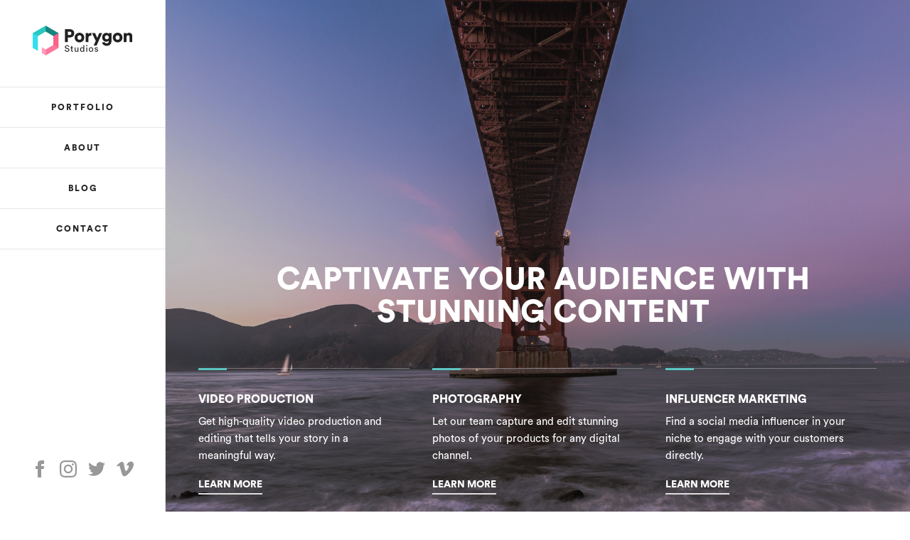

--- FILE ---
content_type: text/html
request_url: https://www.porygonstudios.com/
body_size: 8374
content:
<!DOCTYPE html><!-- This site was created in Webflow. https://webflow.com --><!-- Last Published: Mon Jul 28 2025 17:40:59 GMT+0000 (Coordinated Universal Time) --><html data-wf-domain="www.porygonstudios.com" data-wf-page="65e8f5c27b17a92dae635415" data-wf-site="5d4a253ec03a64b78a488792"><head><meta charset="utf-8"/><title>Porygon Studios: Elevate Your Digital Presence</title><meta content="Experience unparalleled creativity with Porygon Studios – your premier ad agency delivering exceptional video production and top-tier social media solutions." name="description"/><meta content="Porygon Studios: Igniting Creativity in Video Production and Advertising Excellence" property="og:title"/><meta content="Elevate your brand with Porygon Studios, where creativity meets precision. Unleash compelling video production and advertising solutions that transform your online brand presence. Captivate your audience with our expert touch." property="og:description"/><meta content="https://cdn.prod.website-files.com/5d4a253ec03a64b78a488792/5d529b562df04679d271aad4_logo_color_small.png" property="og:image"/><meta content="Porygon Studios: Igniting Creativity in Video Production and Advertising Excellence" property="twitter:title"/><meta content="Elevate your brand with Porygon Studios, where creativity meets precision. Unleash compelling video production and advertising solutions that transform your online brand presence. Captivate your audience with our expert touch." property="twitter:description"/><meta content="https://cdn.prod.website-files.com/5d4a253ec03a64b78a488792/5d529b562df04679d271aad4_logo_color_small.png" property="twitter:image"/><meta property="og:type" content="website"/><meta content="summary_large_image" name="twitter:card"/><meta content="width=device-width, initial-scale=1" name="viewport"/><meta content="pZMs88q6Cq2c_EYc41P1XK7-isVwXyxcSEGD5GmXpbc" name="google-site-verification"/><meta content="Webflow" name="generator"/><link href="https://cdn.prod.website-files.com/5d4a253ec03a64b78a488792/css/porygon-studios.webflow.shared.34e3485c2.css" rel="stylesheet" type="text/css"/><link href="https://fonts.googleapis.com" rel="preconnect"/><link href="https://fonts.gstatic.com" rel="preconnect" crossorigin="anonymous"/><script src="https://ajax.googleapis.com/ajax/libs/webfont/1.6.26/webfont.js" type="text/javascript"></script><script type="text/javascript">WebFont.load({  google: {    families: ["Oswald:200,300,400,500,600,700","Karla:regular,700","Playfair Display:regular"]  }});</script><script type="text/javascript">!function(o,c){var n=c.documentElement,t=" w-mod-";n.className+=t+"js",("ontouchstart"in o||o.DocumentTouch&&c instanceof DocumentTouch)&&(n.className+=t+"touch")}(window,document);</script><link href="https://cdn.prod.website-files.com/5d4a253ec03a64b78a488792/5d5298ee6f0ecb4da6c51781_favicon.png" rel="shortcut icon" type="image/x-icon"/><link href="https://cdn.prod.website-files.com/5d4a253ec03a64b78a488792/5d52991e7d6b7bec51eb4814_webclip.png" rel="apple-touch-icon"/><script async="" src="https://www.googletagmanager.com/gtag/js?id=G-0L3NVPLWQZ"></script><script type="text/javascript">window.dataLayer = window.dataLayer || [];function gtag(){dataLayer.push(arguments);}gtag('set', 'developer_id.dZGVlNj', true);gtag('js', new Date());gtag('config', 'G-0L3NVPLWQZ');</script><script src="https://www.google.com/recaptcha/api.js" type="text/javascript"></script><script type="text/javascript">!function(f,b,e,v,n,t,s){if(f.fbq)return;n=f.fbq=function(){n.callMethod?n.callMethod.apply(n,arguments):n.queue.push(arguments)};if(!f._fbq)f._fbq=n;n.push=n;n.loaded=!0;n.version='2.0';n.agent='plwebflow';n.queue=[];t=b.createElement(e);t.async=!0;t.src=v;s=b.getElementsByTagName(e)[0];s.parentNode.insertBefore(t,s)}(window,document,'script','https://connect.facebook.net/en_US/fbevents.js');fbq('init', '1021337974886686');fbq('track', 'PageView');</script><!-- Google Tag Manager -->
<script>(function(w,d,s,l,i){w[l]=w[l]||[];w[l].push({'gtm.start':
new Date().getTime(),event:'gtm.js'});var f=d.getElementsByTagName(s)[0],
j=d.createElement(s),dl=l!='dataLayer'?'&l='+l:'';j.async=true;j.src=
'https://www.googletagmanager.com/gtm.js?id='+i+dl;f.parentNode.insertBefore(j,f);
})(window,document,'script','dataLayer','GTM-KT2GK5BS');</script>
<!-- End Google Tag Manager -->

<!-- Facebook Pixel Code -->
<script>
  !function(f,b,e,v,n,t,s)
  {if(f.fbq)return;n=f.fbq=function(){n.callMethod?
  n.callMethod.apply(n,arguments):n.queue.push(arguments)};
  if(!f._fbq)f._fbq=n;n.push=n;n.loaded=!0;n.version='2.0';
  n.queue=[];t=b.createElement(e);t.async=!0;
  t.src=v;s=b.getElementsByTagName(e)[0];
  s.parentNode.insertBefore(t,s)}(window, document,'script',
  'https://connect.facebook.net/en_US/fbevents.js');
  fbq('init', '1021337974886686');
  fbq('track', 'PageView');
</script>
<noscript><img height="1" width="1" style="display:none"
  src="https://www.facebook.com/tr?id=1021337974886686&ev=PageView&noscript=1"
/></noscript>
<!-- End Facebook Pixel Code -->


<script src="https://apps.elfsight.com/p/platform.js" defer></script>
<div class="elfsight-app-71dd1582-6075-4114-80f6-0c055ce752cc"></div>




<meta name="p:domain_verify" content="305a4452f637d30c0c6b42d3f0b6b2cd"/><script type="text/javascript">window.__WEBFLOW_CURRENCY_SETTINGS = {"currencyCode":"USD","symbol":"$","decimal":".","fractionDigits":2,"group":",","template":"{{wf {\"path\":\"symbol\",\"type\":\"PlainText\"} }} {{wf {\"path\":\"amount\",\"type\":\"CommercePrice\"} }} {{wf {\"path\":\"currencyCode\",\"type\":\"PlainText\"} }}","hideDecimalForWholeNumbers":false};</script></head><body class="body"><div class="w-embed w-iframe"><!-- Google Tag Manager (noscript) -->
<noscript><iframe src="https://www.googletagmanager.com/ns.html?id=GTM-TBT56QX"
height="0" width="0" style="display:none;visibility:hidden"></iframe></noscript>
<!-- End Google Tag Manager (noscript) --></div><div class="preloader"><img src="https://cdn.prod.website-files.com/5d4a253ec03a64b78a488792/5d4a253ec03a6450f048883d_preloader.gif" alt="" class="preloader-icon"/></div><div data-collapse="medium" data-animation="default" data-duration="400" data-no-scroll="1" data-easing="ease" data-easing2="ease" role="banner" class="nav-bar-wide w-nav"><a href="/" aria-current="page" class="brand w-nav-brand w--current"><img src="https://cdn.prod.website-files.com/5d4a253ec03a64b78a488792/5d529b562df04679d271aad4_logo_color_small.png" width="167" sizes="167px" srcset="https://cdn.prod.website-files.com/5d4a253ec03a64b78a488792/5d529b562df04679d271aad4_logo_color_small-p-500.png 500w, https://cdn.prod.website-files.com/5d4a253ec03a64b78a488792/5d529b562df04679d271aad4_logo_color_small-p-800.png 800w, https://cdn.prod.website-files.com/5d4a253ec03a64b78a488792/5d529b562df04679d271aad4_logo_color_small.png 1000w" alt=""/></a><nav role="navigation" class="nav-menu-wide w-nav-menu"><a href="/portfolio" class="nav-link-wide w-nav-link">Portfolio</a><a href="/about-us" class="nav-link-wide w-nav-link">About</a><a href="/blog" class="nav-link-wide w-nav-link">Blog</a><a href="/contact" class="nav-link-wide w-nav-link">COntact</a></nav><div class="menu-button w-hidden-main w-nav-button"><div class="w-icon-nav-menu"></div></div><div class="nav-left-social-icons horizontal"><a href="https://www.facebook.com/porygonstudios/" target="_blank" class="social-icon-link w-inline-block"><img src="https://cdn.prod.website-files.com/5d4a253ec03a64b78a488792/5e0d883717e0842b247d17f9_facebook.svg" alt=""/></a><a href="https://www.instagram.com/porygonstudios/" target="_blank" class="social-icon-link w-inline-block"><img src="https://cdn.prod.website-files.com/5d4a253ec03a64b78a488792/5e0d8802b1dab3767523ae6b_instagram.svg" alt=""/></a><a href="https://twitter.com/PorygonStudios" target="_blank" class="social-icon-link w-inline-block"><img src="https://cdn.prod.website-files.com/5d4a253ec03a64b78a488792/5e0d85968473233f2ae0d4de_twitter.svg" alt=""/></a><a href="https://vimeo.com/user105864507" target="_blank" class="social-icon-link w-inline-block"><img src="https://cdn.prod.website-files.com/5d4a253ec03a64b78a488792/5e0d87a8afe77dd541168fd9_vimeo.svg" alt=""/></a></div></div><div class="page-wrapper nav-left-wide"><div id="Hero" class="hero-full-image home-v5"><div class="hero-down-intro"><h1 class="hero-down-heading">captivate your audience with stunning content<br/></h1><div class="hero-services"><div class="hero-service"><div class="hero-service-line"></div><h5><strong class="heading-2">VIDEO PRODUCTION</strong></h5><p class="paragraph-3">Get high-quality video production and editing that tells your story in a meaningful way.</p><a href="https://www.porygonstudios.com/portfolio" class="link-v3">Learn More</a></div><div class="hero-service"><div class="hero-service-line"></div><h5><strong class="heading-2">PHOTOGRAPHY</strong></h5><p class="paragraph-4">Let our team capture and edit stunning photos of your products for any digital channel.</p><a href="#photography" class="link-v3">Learn More</a></div><div class="hero-service"><div class="hero-service-line"></div><h5><strong class="heading-2">INFLUENCER MARKETING</strong></h5><p class="paragraph-6">Find a social media influencer in your niche to engage with your customers directly.</p><a href="#influencer-marketing" class="link-v3">Learn More</a></div></div></div></div><div id="photography" class="section-grey"><div class="wrapper"><div class="side-feature"><div data-w-id="82c37fc6-566d-9c36-6ede-399d20e60552" style="-webkit-transform:translate3d(-60PX, 0, 0) scale3d(1, 1, 1) rotateX(0) rotateY(0) rotateZ(0) skew(0, 0);-moz-transform:translate3d(-60PX, 0, 0) scale3d(1, 1, 1) rotateX(0) rotateY(0) rotateZ(0) skew(0, 0);-ms-transform:translate3d(-60PX, 0, 0) scale3d(1, 1, 1) rotateX(0) rotateY(0) rotateZ(0) skew(0, 0);transform:translate3d(-60PX, 0, 0) scale3d(1, 1, 1) rotateX(0) rotateY(0) rotateZ(0) skew(0, 0);opacity:0" class="side-info"><h2>Video Production</h2><p class="grey-text-2">One of the best ways we love to tell stories are through videos. Here’s a sample of the awesome projects we’ve done + what we can provide for you.</p><a href="/portfolio" class="link-v2-2">Portfolio</a></div><div class="side-media"><img src="https://cdn.prod.website-files.com/5d4a253ec03a64b78a488792/615282660fe92146d1b759e9_DSC03964.jpg" data-w-id="0d95c190-1853-812f-0e94-84b6e269d610" sizes="(max-width: 1500px) 100vw, 1500px" srcset="https://cdn.prod.website-files.com/5d4a253ec03a64b78a488792/615282660fe92146d1b759e9_DSC03964-p-1080.jpeg 1080w, https://cdn.prod.website-files.com/5d4a253ec03a64b78a488792/615282660fe92146d1b759e9_DSC03964.jpg 1500w" alt="A great bts image of the slate for the CHC shoot. " class="side-image-float left full-width"/></div></div></div></div><div class="section some-top-padding"><div class="wrapper"><div class="side-feature"><div data-w-id="2f829905-7522-85e9-0ba5-81a19f2cccd2" style="-webkit-transform:translate3d(-60PX, 0, 0) scale3d(1, 1, 1) rotateX(0) rotateY(0) rotateZ(0) skew(0, 0);-moz-transform:translate3d(-60PX, 0, 0) scale3d(1, 1, 1) rotateX(0) rotateY(0) rotateZ(0) skew(0, 0);-ms-transform:translate3d(-60PX, 0, 0) scale3d(1, 1, 1) rotateX(0) rotateY(0) rotateZ(0) skew(0, 0);transform:translate3d(-60PX, 0, 0) scale3d(1, 1, 1) rotateX(0) rotateY(0) rotateZ(0) skew(0, 0);opacity:0" class="side-media"><a href="#" data-w-id="2f829905-7522-85e9-0ba5-81a19f2cccd3" class="side-video left w-inline-block w-lightbox"><div class="play-button"></div><img src="https://cdn.prod.website-files.com/5d4a253ec03a64b78a488792/67d207fad857f6f0ad79ca70_reel.png" sizes="(max-width: 3456px) 100vw, 3456px" srcset="https://cdn.prod.website-files.com/5d4a253ec03a64b78a488792/67d207fad857f6f0ad79ca70_reel-p-500.png 500w, https://cdn.prod.website-files.com/5d4a253ec03a64b78a488792/67d207fad857f6f0ad79ca70_reel-p-800.png 800w, https://cdn.prod.website-files.com/5d4a253ec03a64b78a488792/67d207fad857f6f0ad79ca70_reel-p-1080.png 1080w, https://cdn.prod.website-files.com/5d4a253ec03a64b78a488792/67d207fad857f6f0ad79ca70_reel-p-1600.png 1600w, https://cdn.prod.website-files.com/5d4a253ec03a64b78a488792/67d207fad857f6f0ad79ca70_reel-p-2000.png 2000w, https://cdn.prod.website-files.com/5d4a253ec03a64b78a488792/67d207fad857f6f0ad79ca70_reel-p-2600.png 2600w, https://cdn.prod.website-files.com/5d4a253ec03a64b78a488792/67d207fad857f6f0ad79ca70_reel-p-3200.png 3200w, https://cdn.prod.website-files.com/5d4a253ec03a64b78a488792/67d207fad857f6f0ad79ca70_reel.png 3456w" alt="" class="full-width"/><script type="application/json" class="w-json">{
  "items": [
    {
      "url": "https://youtube.com/watch?v=hDwAS3GaJIg",
      "originalUrl": "https://youtube.com/watch?v=hDwAS3GaJIg",
      "width": 940,
      "height": 528,
      "thumbnailUrl": "https://i.ytimg.com/vi/hDwAS3GaJIg/hqdefault.jpg",
      "html": "<iframe class=\"embedly-embed\" src=\"//cdn.embedly.com/widgets/media.html?src=https%3A%2F%2Fwww.youtube.com%2Fembed%2FhDwAS3GaJIg%3Ffeature%3Doembed&display_name=YouTube&url=https%3A%2F%2Fwww.youtube.com%2Fwatch%3Fv%3DhDwAS3GaJIg&image=https%3A%2F%2Fi.ytimg.com%2Fvi%2FhDwAS3GaJIg%2Fhqdefault.jpg&type=text%2Fhtml&schema=youtube\" width=\"940\" height=\"528\" scrolling=\"no\" title=\"YouTube embed\" frameborder=\"0\" allow=\"autoplay; fullscreen; encrypted-media; picture-in-picture;\" allowfullscreen=\"true\"></iframe>",
      "type": "video"
    }
  ],
  "group": ""
}</script></a></div><div data-w-id="2f829905-7522-85e9-0ba5-81a19f2ccccb" style="-webkit-transform:translate3d(60PX, 0, 0) scale3d(1, 1, 1) rotateX(0) rotateY(0) rotateZ(0) skew(0, 0);-moz-transform:translate3d(60PX, 0, 0) scale3d(1, 1, 1) rotateX(0) rotateY(0) rotateZ(0) skew(0, 0);-ms-transform:translate3d(60PX, 0, 0) scale3d(1, 1, 1) rotateX(0) rotateY(0) rotateZ(0) skew(0, 0);transform:translate3d(60PX, 0, 0) scale3d(1, 1, 1) rotateX(0) rotateY(0) rotateZ(0) skew(0, 0);opacity:0" class="side-info"><h3 class="side-works-heading">Show reel </h3><p class="grey-text">Check out a video sample of the awesome stories we’ve told + the quality content we can provide for you.</p><a href="https://vimeo.com/377153912" target="_blank" class="link-v2-2">Watch Now</a></div></div></div></div><div id="photography" class="section-grey"><div class="wrapper"><div class="side-feature"><div data-w-id="a9375bae-8c9b-92fb-3543-0d3b2b6a0db8" style="-webkit-transform:translate3d(-60PX, 0, 0) scale3d(1, 1, 1) rotateX(0) rotateY(0) rotateZ(0) skew(0, 0);-moz-transform:translate3d(-60PX, 0, 0) scale3d(1, 1, 1) rotateX(0) rotateY(0) rotateZ(0) skew(0, 0);-ms-transform:translate3d(-60PX, 0, 0) scale3d(1, 1, 1) rotateX(0) rotateY(0) rotateZ(0) skew(0, 0);transform:translate3d(-60PX, 0, 0) scale3d(1, 1, 1) rotateX(0) rotateY(0) rotateZ(0) skew(0, 0);opacity:0" class="side-info"><h2>Photography</h2><p class="grey-text-2">First impressions do matter. Grab your audience’s attention with quality images created by our team of talented professional photographers.</p><a href="/portfolio" class="link-v2-2">Portfolio</a></div><div class="side-media"><img src="https://cdn.prod.website-files.com/5d4a253ec03a64b78a488792/615286ffad4b4acf15d26138_lwt_-2_com.jpg" data-w-id="a9375bae-8c9b-92fb-3543-0d3b2b6a0dc7" sizes="(max-width: 5365px) 100vw, 5365px" srcset="https://cdn.prod.website-files.com/5d4a253ec03a64b78a488792/615286ffad4b4acf15d26138_lwt_-2_com-p-500.jpeg 500w, https://cdn.prod.website-files.com/5d4a253ec03a64b78a488792/615286ffad4b4acf15d26138_lwt_-2_com-p-800.jpeg 800w, https://cdn.prod.website-files.com/5d4a253ec03a64b78a488792/615286ffad4b4acf15d26138_lwt_-2_com-p-1080.jpeg 1080w, https://cdn.prod.website-files.com/5d4a253ec03a64b78a488792/615286ffad4b4acf15d26138_lwt_-2_com-p-1600.jpeg 1600w, https://cdn.prod.website-files.com/5d4a253ec03a64b78a488792/615286ffad4b4acf15d26138_lwt_-2_com-p-2000.jpeg 2000w, https://cdn.prod.website-files.com/5d4a253ec03a64b78a488792/615286ffad4b4acf15d26138_lwt_-2_com-p-2600.jpeg 2600w, https://cdn.prod.website-files.com/5d4a253ec03a64b78a488792/615286ffad4b4acf15d26138_lwt_-2_com-p-3200.jpeg 3200w, https://cdn.prod.website-files.com/5d4a253ec03a64b78a488792/615286ffad4b4acf15d26138_lwt_-2_com.jpg 5365w" alt="Great shot of Livermore wine trolly. " class="full-width"/></div></div></div></div><div id="content-marketing" class="section"><div class="wrapper"><div class="side-feature"><div class="side-media"><img src="https://cdn.prod.website-files.com/5d4a253ec03a64b78a488792/5ddce36079f3f94e41cba6ab_side-image-content-marketing.jpg" sizes="(max-width: 1000px) 100vw, 1000px" srcset="https://cdn.prod.website-files.com/5d4a253ec03a64b78a488792/5ddce36079f3f94e41cba6ab_side-image-content-marketing-p-500.jpeg 500w, https://cdn.prod.website-files.com/5d4a253ec03a64b78a488792/5ddce36079f3f94e41cba6ab_side-image-content-marketing-p-800.jpeg 800w, https://cdn.prod.website-files.com/5d4a253ec03a64b78a488792/5ddce36079f3f94e41cba6ab_side-image-content-marketing.jpg 1000w" alt="lady holding two phones capturing content 
" class="full-width"/></div><div data-w-id="449bb292-55c1-796f-58d8-792ea5d8f647" style="-webkit-transform:translate3d(60PX, 0, 0) scale3d(1, 1, 1) rotateX(0) rotateY(0) rotateZ(0) skew(0, 0);-moz-transform:translate3d(60PX, 0, 0) scale3d(1, 1, 1) rotateX(0) rotateY(0) rotateZ(0) skew(0, 0);-ms-transform:translate3d(60PX, 0, 0) scale3d(1, 1, 1) rotateX(0) rotateY(0) rotateZ(0) skew(0, 0);transform:translate3d(60PX, 0, 0) scale3d(1, 1, 1) rotateX(0) rotateY(0) rotateZ(0) skew(0, 0);opacity:0" class="side-info"><h2>Content MArketing</h2><p class="grey-text-2">Need help with your business’s digital presence? From graphics, social media to blogs &amp; SEO, we’ll develop a sound content strategy and we’ll manage your accounts, too.</p><a href="/portfolio" class="link-v2-2">Case Studies</a></div></div></div></div><div id="influencer-marketing" class="section-grey"><div class="wrapper"><div class="side-feature"><div data-w-id="250e5c34-8c28-d39f-99d9-a546df1949c6" style="-webkit-transform:translate3d(-60PX, 0, 0) scale3d(1, 1, 1) rotateX(0) rotateY(0) rotateZ(0) skew(0, 0);-moz-transform:translate3d(-60PX, 0, 0) scale3d(1, 1, 1) rotateX(0) rotateY(0) rotateZ(0) skew(0, 0);-ms-transform:translate3d(-60PX, 0, 0) scale3d(1, 1, 1) rotateX(0) rotateY(0) rotateZ(0) skew(0, 0);transform:translate3d(-60PX, 0, 0) scale3d(1, 1, 1) rotateX(0) rotateY(0) rotateZ(0) skew(0, 0);opacity:0" class="side-info"><h1><strong>INFLUENCER MARKETING</strong></h1><p class="grey-text">Whether you’re a brand looking to partner with social media influencers or thriving influencer needing representation, we’ll ensure to develop and execute creative influencer marketing strategies to amplify your brand story to reach your desired audience.<br/></p><a href="/contact" data-w-id="9fd8940b-7678-6527-a3cb-edf422a04522" class="button link-button-light w-inline-block"><div class="line-button-text">Contact Us</div><div style="width:0PX" class="color-hover left"></div></a></div><div data-w-id="250e5c34-8c28-d39f-99d9-a546df1949cd" style="-webkit-transform:translate3d(60PX, 0, 0) scale3d(1, 1, 1) rotateX(0) rotateY(0) rotateZ(0) skew(0, 0);-moz-transform:translate3d(60PX, 0, 0) scale3d(1, 1, 1) rotateX(0) rotateY(0) rotateZ(0) skew(0, 0);-ms-transform:translate3d(60PX, 0, 0) scale3d(1, 1, 1) rotateX(0) rotateY(0) rotateZ(0) skew(0, 0);transform:translate3d(60PX, 0, 0) scale3d(1, 1, 1) rotateX(0) rotateY(0) rotateZ(0) skew(0, 0);opacity:0" class="side-media"><img src="https://cdn.prod.website-files.com/5d4a253ec03a64b78a488792/5de48c42d41c9b685fd088be_influ-marketing-2.png" sizes="(max-width: 1200px) 100vw, 1200px" srcset="https://cdn.prod.website-files.com/5d4a253ec03a64b78a488792/5de48c42d41c9b685fd088be_influ-marketing-2-p-500.png 500w, https://cdn.prod.website-files.com/5d4a253ec03a64b78a488792/5de48c42d41c9b685fd088be_influ-marketing-2-p-800.png 800w, https://cdn.prod.website-files.com/5d4a253ec03a64b78a488792/5de48c42d41c9b685fd088be_influ-marketing-2-p-1080.png 1080w, https://cdn.prod.website-files.com/5d4a253ec03a64b78a488792/5de48c42d41c9b685fd088be_influ-marketing-2.png 1200w" alt="photo of a phone with an influencer on it " class="full-width"/></div></div></div></div><div class="section side-works-section"><div class="side-works"><div class="side-works-info"><h2 class="side-works-heading">Case Studies</h2><a href="/portfolio" class="link-v2">Go to Portfolio</a></div><div class="side-works-images-wrapper w-dyn-list"><div role="list" class="side-works-images w-dyn-items"><div role="listitem" class="collection-item w-dyn-item"><a href="/works/city-of-salinas" class="side-work-card w-inline-block"><div class="card-hover"><h5 class="card-hover-info">City of Salinas</h5></div><img alt="" src="https://cdn.prod.website-files.com/5d4a253ec03a64476f4887c8/65e90986639eb12afcf87061_Screenshot%202024-03-06%20at%203.34.41%E2%80%AFPM-min.jpg" sizes="100vw" srcset="https://cdn.prod.website-files.com/5d4a253ec03a64476f4887c8/65e90986639eb12afcf87061_Screenshot%202024-03-06%20at%203.34.41%E2%80%AFPM-min-p-500.jpg 500w, https://cdn.prod.website-files.com/5d4a253ec03a64476f4887c8/65e90986639eb12afcf87061_Screenshot%202024-03-06%20at%203.34.41%E2%80%AFPM-min-p-800.jpg 800w, https://cdn.prod.website-files.com/5d4a253ec03a64476f4887c8/65e90986639eb12afcf87061_Screenshot%202024-03-06%20at%203.34.41%E2%80%AFPM-min-p-1080.jpg 1080w, https://cdn.prod.website-files.com/5d4a253ec03a64476f4887c8/65e90986639eb12afcf87061_Screenshot%202024-03-06%20at%203.34.41%E2%80%AFPM-min-p-1600.jpg 1600w, https://cdn.prod.website-files.com/5d4a253ec03a64476f4887c8/65e90986639eb12afcf87061_Screenshot%202024-03-06%20at%203.34.41%E2%80%AFPM-min-p-2000.jpg 2000w, https://cdn.prod.website-files.com/5d4a253ec03a64476f4887c8/65e90986639eb12afcf87061_Screenshot%202024-03-06%20at%203.34.41%E2%80%AFPM-min.jpg 2540w" class="card-image side-work"/></a></div><div role="listitem" class="collection-item w-dyn-item"><a href="/works/infinite-smile-dental" class="side-work-card w-inline-block"><div class="card-hover"><h5 class="card-hover-info">Infinite Smile Dental</h5></div><img alt="" src="https://cdn.prod.website-files.com/5d4a253ec03a64476f4887c8/646506d31b96b2f42595ea09_C-Infinite%20Smile%20Dental%20Color%20%26%20Shadow%20Logo.png" sizes="100vw" srcset="https://cdn.prod.website-files.com/5d4a253ec03a64476f4887c8/646506d31b96b2f42595ea09_C-Infinite%20Smile%20Dental%20Color%20%26%20Shadow%20Logo-p-500.png 500w, https://cdn.prod.website-files.com/5d4a253ec03a64476f4887c8/646506d31b96b2f42595ea09_C-Infinite%20Smile%20Dental%20Color%20%26%20Shadow%20Logo-p-800.png 800w, https://cdn.prod.website-files.com/5d4a253ec03a64476f4887c8/646506d31b96b2f42595ea09_C-Infinite%20Smile%20Dental%20Color%20%26%20Shadow%20Logo-p-1080.png 1080w, https://cdn.prod.website-files.com/5d4a253ec03a64476f4887c8/646506d31b96b2f42595ea09_C-Infinite%20Smile%20Dental%20Color%20%26%20Shadow%20Logo-p-1600.png 1600w, https://cdn.prod.website-files.com/5d4a253ec03a64476f4887c8/646506d31b96b2f42595ea09_C-Infinite%20Smile%20Dental%20Color%20%26%20Shadow%20Logo-p-2000.png 2000w, https://cdn.prod.website-files.com/5d4a253ec03a64476f4887c8/646506d31b96b2f42595ea09_C-Infinite%20Smile%20Dental%20Color%20%26%20Shadow%20Logo-p-2600.png 2600w, https://cdn.prod.website-files.com/5d4a253ec03a64476f4887c8/646506d31b96b2f42595ea09_C-Infinite%20Smile%20Dental%20Color%20%26%20Shadow%20Logo-p-3200.png 3200w, https://cdn.prod.website-files.com/5d4a253ec03a64476f4887c8/646506d31b96b2f42595ea09_C-Infinite%20Smile%20Dental%20Color%20%26%20Shadow%20Logo.png 5025w" class="card-image side-work"/></a></div><div role="listitem" class="collection-item w-dyn-item"><a href="/works/pga-tour-superstore" class="side-work-card w-inline-block"><div class="card-hover"><h5 class="card-hover-info">PGA TOUR Superstore</h5></div><img alt="" src="https://cdn.prod.website-files.com/5d4a253ec03a64476f4887c8/640e6d97a2fc9ff1b9f7993b_PGA_Vert_Logo_BLUE_.png" class="card-image side-work"/></a></div><div role="listitem" class="collection-item w-dyn-item"><a href="/works/johnson-johnson" class="side-work-card w-inline-block"><div class="card-hover"><h5 class="card-hover-info">Johnson &amp; Johnson</h5></div><img alt="" src="https://cdn.prod.website-files.com/5d4a253ec03a64476f4887c8/61c1266df0981b068d950e58_jnj2.png" class="card-image side-work"/></a></div><div role="listitem" class="collection-item w-dyn-item"><a href="/works/california-hydronics-corporation" class="side-work-card w-inline-block"><div class="card-hover"><h5 class="card-hover-info">California Hydronics Corporation</h5></div><img alt="" src="https://cdn.prod.website-files.com/5d4a253ec03a64476f4887c8/614e6005872623114c99f097_DSC03921.jpg" sizes="100vw" srcset="https://cdn.prod.website-files.com/5d4a253ec03a64476f4887c8/614e6005872623114c99f097_DSC03921-p-1080.jpeg 1080w, https://cdn.prod.website-files.com/5d4a253ec03a64476f4887c8/614e6005872623114c99f097_DSC03921.jpg 1500w" class="card-image side-work"/></a></div><div role="listitem" class="collection-item w-dyn-item"><a href="/works/the-specific-chiropractic-center-dublin" class="side-work-card w-inline-block"><div class="card-hover"><h5 class="card-hover-info">The Specific Chiropractic Center Dublin</h5></div><img alt="" src="https://cdn.prod.website-files.com/5d4a253ec03a64476f4887c8/6143c8686d8e326e2291b7ce_tsc_c_.jpg" sizes="100vw" srcset="https://cdn.prod.website-files.com/5d4a253ec03a64476f4887c8/6143c8686d8e326e2291b7ce_tsc_c_-p-1080.jpeg 1080w, https://cdn.prod.website-files.com/5d4a253ec03a64476f4887c8/6143c8686d8e326e2291b7ce_tsc_c_-p-1600.jpeg 1600w, https://cdn.prod.website-files.com/5d4a253ec03a64476f4887c8/6143c8686d8e326e2291b7ce_tsc_c_-p-2000.jpeg 2000w, https://cdn.prod.website-files.com/5d4a253ec03a64476f4887c8/6143c8686d8e326e2291b7ce_tsc_c_-p-2600.jpeg 2600w, https://cdn.prod.website-files.com/5d4a253ec03a64476f4887c8/6143c8686d8e326e2291b7ce_tsc_c_-p-3200.jpeg 3200w, https://cdn.prod.website-files.com/5d4a253ec03a64476f4887c8/6143c8686d8e326e2291b7ce_tsc_c_.jpg 8192w" class="card-image side-work"/></a></div><div role="listitem" class="collection-item w-dyn-item"><a href="/works/livermore-wine-trolley" class="side-work-card w-inline-block"><div class="card-hover"><h5 class="card-hover-info">Livermore Wine Trolley</h5></div><img alt="" src="https://cdn.prod.website-files.com/5d4a253ec03a64476f4887c8/6143bc705ef7f32d76addc5c_lwt_c_.jpg" sizes="100vw" srcset="https://cdn.prod.website-files.com/5d4a253ec03a64476f4887c8/6143bc705ef7f32d76addc5c_lwt_c_-p-500.jpeg 500w, https://cdn.prod.website-files.com/5d4a253ec03a64476f4887c8/6143bc705ef7f32d76addc5c_lwt_c_-p-800.jpeg 800w, https://cdn.prod.website-files.com/5d4a253ec03a64476f4887c8/6143bc705ef7f32d76addc5c_lwt_c_-p-1080.jpeg 1080w, https://cdn.prod.website-files.com/5d4a253ec03a64476f4887c8/6143bc705ef7f32d76addc5c_lwt_c_-p-1600.jpeg 1600w, https://cdn.prod.website-files.com/5d4a253ec03a64476f4887c8/6143bc705ef7f32d76addc5c_lwt_c_-p-2000.jpeg 2000w, https://cdn.prod.website-files.com/5d4a253ec03a64476f4887c8/6143bc705ef7f32d76addc5c_lwt_c_-p-2600.jpeg 2600w, https://cdn.prod.website-files.com/5d4a253ec03a64476f4887c8/6143bc705ef7f32d76addc5c_lwt_c_-p-3200.jpeg 3200w, https://cdn.prod.website-files.com/5d4a253ec03a64476f4887c8/6143bc705ef7f32d76addc5c_lwt_c_.jpg 5365w" class="card-image side-work"/></a></div><div role="listitem" class="collection-item w-dyn-item"><a href="/works/elegance-at-dublin" class="side-work-card w-inline-block"><div class="card-hover"><h5 class="card-hover-info">Elegance at Dublin</h5></div><img alt="" src="https://cdn.prod.website-files.com/5d4a253ec03a64476f4887c8/6143aaccad57ccc97a8c5b39_730x450%23.jpeg" sizes="100vw" srcset="https://cdn.prod.website-files.com/5d4a253ec03a64476f4887c8/6143aaccad57ccc97a8c5b39_730x450%23-p-500.jpeg 500w, https://cdn.prod.website-files.com/5d4a253ec03a64476f4887c8/6143aaccad57ccc97a8c5b39_730x450%23.jpeg 730w" class="card-image side-work"/></a></div></div></div><a href="/portfolio" class="side-works-link w-inline-block"><div class="side-works-link-text">See More</div><div class="color-hover left"></div></a></div></div><div class="section image-6"><div class="wrapper"><div data-w-id="2091d11c-0527-5db5-00ed-ceca24f5d550" style="-webkit-transform:translate3d(60PX, 0, 0) scale3d(1, 1, 1) rotateX(0) rotateY(0) rotateZ(0) skew(0, 0);-moz-transform:translate3d(60PX, 0, 0) scale3d(1, 1, 1) rotateX(0) rotateY(0) rotateZ(0) skew(0, 0);-ms-transform:translate3d(60PX, 0, 0) scale3d(1, 1, 1) rotateX(0) rotateY(0) rotateZ(0) skew(0, 0);transform:translate3d(60PX, 0, 0) scale3d(1, 1, 1) rotateX(0) rotateY(0) rotateZ(0) skew(0, 0);opacity:0" class="contact-v2-card w-form"><form id="wf-form-Contact-Form-v2" name="wf-form-Contact-Form-v2" data-name="Contact Form v2" method="get" class="contact-v2-form" data-wf-page-id="65e8f5c27b17a92dae635415" data-wf-element-id="2091d11c-0527-5db5-00ed-ceca24f5d551"><h3 class="contact-v2-heading">Start a project</h3><input class="input w-input" maxlength="256" name="Contact-Name" data-name="Contact Name" placeholder="Name" type="text" id="Contact-Name"/><input class="input w-input" maxlength="256" name="Contact-Email" data-name="Contact Email" placeholder="Email" type="email" id="Contact-Email" required=""/><textarea id="description-2" name="description-2" data-name="Description 2" maxlength="5000" placeholder="i need..." class="input text-area w-input"></textarea><input type="submit" data-wait="Just one moment..." class="button contact-button w-button" value="Send Message"/><p class="paragraph-21">You can also send us an email at<br/><strong>hello@porygonstudios.com</strong></p></form><div class="w-form-done"><div>Thank you! Your submission has been received!</div></div><div class="w-form-fail"><div>Oops! Something went wrong while submitting the form.</div></div></div></div></div><div class="section"><div class="wrapper"><div class="clients-v2"><div class="clients-v2-info"><h2>Clients</h2></div><div class="clients-v2-logotypes"><div class="client-v2-logo-wrapper"><img src="https://cdn.prod.website-files.com/5d4a253ec03a64b78a488792/5de4832a3719a1e0f2eebe21_peets-coffee.png" alt="peets coffee logo" class="client-logo"/></div><div class="client-v2-logo-wrapper"><img src="https://cdn.prod.website-files.com/5d4a253ec03a64b78a488792/5de483ab59d27b111b2e53a1_article-and-goods.png" alt="article and goods logo" class="client-logo"/></div><div class="client-v2-logo-wrapper"><img src="https://cdn.prod.website-files.com/5d4a253ec03a64b78a488792/5de4860459d27b52f32e60f5_las-positas.png" alt="las positas logo" class="client-logo"/></div><div class="client-v2-logo-wrapper"><img src="https://cdn.prod.website-files.com/5d4a253ec03a64b78a488792/5de4855e3719a14a00eec7d3_abbott.png" alt="abbott logo " class="client-logo"/></div><div class="client-v2-logo-wrapper"><img src="https://cdn.prod.website-files.com/5d4a253ec03a64b78a488792/5de485be9f8e644188ba97ac_twilio.png" alt="twillio logo " class="client-logo"/></div><a href="/contact" data-w-id="d18df5ba-42f3-cbc2-b786-cdb7996a18b8" class="clients-v2-link w-inline-block"><div class="clients-v2-link-text">Let&#x27;s Work Together</div><div class="clients-v2-link-color"></div><div style="height:0PX" class="color-hover down"></div></a></div></div></div></div><div class="section dark no-padding-vertical section-2"><div class="wrapper"><div class="footer-v2 dark-bg"><div class="footer-v2-about"><h6 class="footer-v2-heading text-white">About Us</h6><p class="paragraph-small">We create stunning visual media and content to supercharge your brand. <br/></p><img src="https://cdn.prod.website-files.com/5d4a253ec03a64b78a488792/5d52a0dd2ca59a7c1495e52d_logo_white_small.png" sizes="(max-width: 1000px) 100vw, 1000px" srcset="https://cdn.prod.website-files.com/5d4a253ec03a64b78a488792/5d52a0dd2ca59a7c1495e52d_logo_white_small-p-500.png 500w, https://cdn.prod.website-files.com/5d4a253ec03a64b78a488792/5d52a0dd2ca59a7c1495e52d_logo_white_small-p-800.png 800w, https://cdn.prod.website-files.com/5d4a253ec03a64b78a488792/5d52a0dd2ca59a7c1495e52d_logo_white_small.png 1000w" alt="" class="footer-v2-signature"/></div><div class="footer-v2-nav"><h6 class="footer-v2-heading text-white">Links</h6><div class="footer-v2-nav-links"><a href="/portfolio" class="footer-v2-nav-link dark-bg">Portfolio</a><a href="/about-us" class="footer-v2-nav-link dark-bg">About</a><a href="/blog" class="footer-v2-nav-link dark-bg">Blog</a><a href="/contact" class="footer-v2-nav-link dark-bg">Contact</a><a href="/privacy-policy-2" class="footer-v2-nav-link dark-bg">Privacy Policy</a></div></div><div class="footer-v2-contacts"><h6 class="footer-v2-heading text-white">Contact</h6><div class="footer-v-2-contact-list"><div class="footer-v2-contact"><img src="https://cdn.prod.website-files.com/5d4a253ec03a64b78a488792/5d4a253ec03a6406a9488866_location-icon-white.svg" alt="" class="footer-v2-contact-icon"/><div>11501 Dublin Blvd #200, Dublin, CA</div></div><div class="footer-v2-contact"><img src="https://cdn.prod.website-files.com/5d4a253ec03a64b78a488792/5d4a253ec03a64134b488874_mail-icon-white.svg" alt="" class="footer-v2-contact-icon"/><a href="mailto:hello@porygonstudios.com?subject=Let&#x27;s%20Work%20Together" class="footer-v2-email dark-bg">hello@porygonstudios.com</a></div><div class="footer-v2-contact"><img src="https://cdn.prod.website-files.com/5d4a253ec03a64b78a488792/5d4a253ec03a640706488844_phone-icon-white.svg" alt="" class="footer-v2-contact-icon"/><a href="tel:+1(925)272-9561" class="footer-v2-email dark-bg">+1 (925) 272-9561</a></div></div></div><div class="footer-v2-follow"><h6 class="footer-v2-heading text-white">Follow</h6><div class="social-icons left"><a href="https://www.facebook.com/porygonstudios/" target="_blank" data-w-id="fc803f70-bc98-2010-c2a2-f3ddbc3f04a8" class="social-link dark-bg w-inline-block"><img src="https://cdn.prod.website-files.com/5d4a253ec03a64b78a488792/5d4a253ec03a64bd49488822_facebook-icon-white.svg" alt="" class="hero-social-icon"/><div class="color-hover down"></div></a><a href="https://www.instagram.com/porygonstudios/" target="_blank" data-w-id="fc803f70-bc98-2010-c2a2-f3ddbc3f04ab" class="social-link dark-bg w-inline-block"><img src="https://cdn.prod.website-files.com/5d4a253ec03a64b78a488792/5d4a253ec03a641a55488847_instagram-icon-white.svg" alt="" class="hero-social-icon"/><div class="color-hover down"></div></a><a href="https://twitter.com/PorygonStudios" target="_blank" class="social-link dark-bg w-inline-block"><img src="https://cdn.prod.website-files.com/5d4a253ec03a64b78a488792/5e0d87551520075567793254_twitter-blk-2.png" alt="" class="hero-social-icon"/><div class="color-hover down"></div></a><a href="https://vimeo.com/user105864507" target="_blank" class="social-link dark-bg w-inline-block"><img src="https://cdn.prod.website-files.com/5d4a253ec03a64b78a488792/5e0d88a86de9386587249961_vimeo-wht.png" alt="" class="hero-social-icon"/><div class="color-hover down"></div></a></div></div><div class="footer-bottom-v2 dark-bg"></div></div></div></div></div><script src="https://d3e54v103j8qbb.cloudfront.net/js/jquery-3.5.1.min.dc5e7f18c8.js?site=5d4a253ec03a64b78a488792" type="text/javascript" integrity="sha256-9/aliU8dGd2tb6OSsuzixeV4y/faTqgFtohetphbbj0=" crossorigin="anonymous"></script><script src="https://cdn.prod.website-files.com/5d4a253ec03a64b78a488792/js/webflow.schunk.1a807f015b216e46.js" type="text/javascript"></script><script src="https://cdn.prod.website-files.com/5d4a253ec03a64b78a488792/js/webflow.schunk.f506b33673815db5.js" type="text/javascript"></script><script src="https://cdn.prod.website-files.com/5d4a253ec03a64b78a488792/js/webflow.2bfbfde2.a43a2c05e8c6ef41.js" type="text/javascript"></script><!-- Google Tag Manager (noscript) -->
<noscript><iframe src="https://www.googletagmanager.com/ns.html?id=GTM-KT2GK5BS"
height="0" width="0" style="display:none;visibility:hidden"></iframe></noscript>
<!-- End Google Tag Manager (noscript) --></body></html>

--- FILE ---
content_type: text/css
request_url: https://cdn.prod.website-files.com/5d4a253ec03a64b78a488792/css/porygon-studios.webflow.shared.34e3485c2.css
body_size: 32267
content:
html {
  -webkit-text-size-adjust: 100%;
  -ms-text-size-adjust: 100%;
  font-family: sans-serif;
}

body {
  margin: 0;
}

article, aside, details, figcaption, figure, footer, header, hgroup, main, menu, nav, section, summary {
  display: block;
}

audio, canvas, progress, video {
  vertical-align: baseline;
  display: inline-block;
}

audio:not([controls]) {
  height: 0;
  display: none;
}

[hidden], template {
  display: none;
}

a {
  background-color: #0000;
}

a:active, a:hover {
  outline: 0;
}

abbr[title] {
  border-bottom: 1px dotted;
}

b, strong {
  font-weight: bold;
}

dfn {
  font-style: italic;
}

h1 {
  margin: .67em 0;
  font-size: 2em;
}

mark {
  color: #000;
  background: #ff0;
}

small {
  font-size: 80%;
}

sub, sup {
  vertical-align: baseline;
  font-size: 75%;
  line-height: 0;
  position: relative;
}

sup {
  top: -.5em;
}

sub {
  bottom: -.25em;
}

img {
  border: 0;
}

svg:not(:root) {
  overflow: hidden;
}

hr {
  box-sizing: content-box;
  height: 0;
}

pre {
  overflow: auto;
}

code, kbd, pre, samp {
  font-family: monospace;
  font-size: 1em;
}

button, input, optgroup, select, textarea {
  color: inherit;
  font: inherit;
  margin: 0;
}

button {
  overflow: visible;
}

button, select {
  text-transform: none;
}

button, html input[type="button"], input[type="reset"] {
  -webkit-appearance: button;
  cursor: pointer;
}

button[disabled], html input[disabled] {
  cursor: default;
}

button::-moz-focus-inner, input::-moz-focus-inner {
  border: 0;
  padding: 0;
}

input {
  line-height: normal;
}

input[type="checkbox"], input[type="radio"] {
  box-sizing: border-box;
  padding: 0;
}

input[type="number"]::-webkit-inner-spin-button, input[type="number"]::-webkit-outer-spin-button {
  height: auto;
}

input[type="search"] {
  -webkit-appearance: none;
}

input[type="search"]::-webkit-search-cancel-button, input[type="search"]::-webkit-search-decoration {
  -webkit-appearance: none;
}

legend {
  border: 0;
  padding: 0;
}

textarea {
  overflow: auto;
}

optgroup {
  font-weight: bold;
}

table {
  border-collapse: collapse;
  border-spacing: 0;
}

td, th {
  padding: 0;
}

@font-face {
  font-family: webflow-icons;
  src: url("[data-uri]") format("truetype");
  font-weight: normal;
  font-style: normal;
}

[class^="w-icon-"], [class*=" w-icon-"] {
  speak: none;
  font-variant: normal;
  text-transform: none;
  -webkit-font-smoothing: antialiased;
  -moz-osx-font-smoothing: grayscale;
  font-style: normal;
  font-weight: normal;
  line-height: 1;
  font-family: webflow-icons !important;
}

.w-icon-slider-right:before {
  content: "";
}

.w-icon-slider-left:before {
  content: "";
}

.w-icon-nav-menu:before {
  content: "";
}

.w-icon-arrow-down:before, .w-icon-dropdown-toggle:before {
  content: "";
}

.w-icon-file-upload-remove:before {
  content: "";
}

.w-icon-file-upload-icon:before {
  content: "";
}

* {
  box-sizing: border-box;
}

html {
  height: 100%;
}

body {
  color: #333;
  background-color: #fff;
  min-height: 100%;
  margin: 0;
  font-family: Arial, sans-serif;
  font-size: 14px;
  line-height: 20px;
}

img {
  vertical-align: middle;
  max-width: 100%;
  display: inline-block;
}

html.w-mod-touch * {
  background-attachment: scroll !important;
}

.w-block {
  display: block;
}

.w-inline-block {
  max-width: 100%;
  display: inline-block;
}

.w-clearfix:before, .w-clearfix:after {
  content: " ";
  grid-area: 1 / 1 / 2 / 2;
  display: table;
}

.w-clearfix:after {
  clear: both;
}

.w-hidden {
  display: none;
}

.w-button {
  color: #fff;
  line-height: inherit;
  cursor: pointer;
  background-color: #3898ec;
  border: 0;
  border-radius: 0;
  padding: 9px 15px;
  text-decoration: none;
  display: inline-block;
}

input.w-button {
  -webkit-appearance: button;
}

html[data-w-dynpage] [data-w-cloak] {
  color: #0000 !important;
}

.w-code-block {
  margin: unset;
}

pre.w-code-block code {
  all: inherit;
}

.w-optimization {
  display: contents;
}

.w-webflow-badge, .w-webflow-badge > img {
  box-sizing: unset;
  width: unset;
  height: unset;
  max-height: unset;
  max-width: unset;
  min-height: unset;
  min-width: unset;
  margin: unset;
  padding: unset;
  float: unset;
  clear: unset;
  border: unset;
  border-radius: unset;
  background: unset;
  background-image: unset;
  background-position: unset;
  background-size: unset;
  background-repeat: unset;
  background-origin: unset;
  background-clip: unset;
  background-attachment: unset;
  background-color: unset;
  box-shadow: unset;
  transform: unset;
  direction: unset;
  font-family: unset;
  font-weight: unset;
  color: unset;
  font-size: unset;
  line-height: unset;
  font-style: unset;
  font-variant: unset;
  text-align: unset;
  letter-spacing: unset;
  -webkit-text-decoration: unset;
  text-decoration: unset;
  text-indent: unset;
  text-transform: unset;
  list-style-type: unset;
  text-shadow: unset;
  vertical-align: unset;
  cursor: unset;
  white-space: unset;
  word-break: unset;
  word-spacing: unset;
  word-wrap: unset;
  transition: unset;
}

.w-webflow-badge {
  white-space: nowrap;
  cursor: pointer;
  box-shadow: 0 0 0 1px #0000001a, 0 1px 3px #0000001a;
  visibility: visible !important;
  opacity: 1 !important;
  z-index: 2147483647 !important;
  color: #aaadb0 !important;
  overflow: unset !important;
  background-color: #fff !important;
  border-radius: 3px !important;
  width: auto !important;
  height: auto !important;
  margin: 0 !important;
  padding: 6px !important;
  font-size: 12px !important;
  line-height: 14px !important;
  text-decoration: none !important;
  display: inline-block !important;
  position: fixed !important;
  inset: auto 12px 12px auto !important;
  transform: none !important;
}

.w-webflow-badge > img {
  position: unset;
  visibility: unset !important;
  opacity: 1 !important;
  vertical-align: middle !important;
  display: inline-block !important;
}

h1, h2, h3, h4, h5, h6 {
  margin-bottom: 10px;
  font-weight: bold;
}

h1 {
  margin-top: 20px;
  font-size: 38px;
  line-height: 44px;
}

h2 {
  margin-top: 20px;
  font-size: 32px;
  line-height: 36px;
}

h3 {
  margin-top: 20px;
  font-size: 24px;
  line-height: 30px;
}

h4 {
  margin-top: 10px;
  font-size: 18px;
  line-height: 24px;
}

h5 {
  margin-top: 10px;
  font-size: 14px;
  line-height: 20px;
}

h6 {
  margin-top: 10px;
  font-size: 12px;
  line-height: 18px;
}

p {
  margin-top: 0;
  margin-bottom: 10px;
}

blockquote {
  border-left: 5px solid #e2e2e2;
  margin: 0 0 10px;
  padding: 10px 20px;
  font-size: 18px;
  line-height: 22px;
}

figure {
  margin: 0 0 10px;
}

figcaption {
  text-align: center;
  margin-top: 5px;
}

ul, ol {
  margin-top: 0;
  margin-bottom: 10px;
  padding-left: 40px;
}

.w-list-unstyled {
  padding-left: 0;
  list-style: none;
}

.w-embed:before, .w-embed:after {
  content: " ";
  grid-area: 1 / 1 / 2 / 2;
  display: table;
}

.w-embed:after {
  clear: both;
}

.w-video {
  width: 100%;
  padding: 0;
  position: relative;
}

.w-video iframe, .w-video object, .w-video embed {
  border: none;
  width: 100%;
  height: 100%;
  position: absolute;
  top: 0;
  left: 0;
}

fieldset {
  border: 0;
  margin: 0;
  padding: 0;
}

button, [type="button"], [type="reset"] {
  cursor: pointer;
  -webkit-appearance: button;
  border: 0;
}

.w-form {
  margin: 0 0 15px;
}

.w-form-done {
  text-align: center;
  background-color: #ddd;
  padding: 20px;
  display: none;
}

.w-form-fail {
  background-color: #ffdede;
  margin-top: 10px;
  padding: 10px;
  display: none;
}

label {
  margin-bottom: 5px;
  font-weight: bold;
  display: block;
}

.w-input, .w-select {
  color: #333;
  vertical-align: middle;
  background-color: #fff;
  border: 1px solid #ccc;
  width: 100%;
  height: 38px;
  margin-bottom: 10px;
  padding: 8px 12px;
  font-size: 14px;
  line-height: 1.42857;
  display: block;
}

.w-input::placeholder, .w-select::placeholder {
  color: #999;
}

.w-input:focus, .w-select:focus {
  border-color: #3898ec;
  outline: 0;
}

.w-input[disabled], .w-select[disabled], .w-input[readonly], .w-select[readonly], fieldset[disabled] .w-input, fieldset[disabled] .w-select {
  cursor: not-allowed;
}

.w-input[disabled]:not(.w-input-disabled), .w-select[disabled]:not(.w-input-disabled), .w-input[readonly], .w-select[readonly], fieldset[disabled]:not(.w-input-disabled) .w-input, fieldset[disabled]:not(.w-input-disabled) .w-select {
  background-color: #eee;
}

textarea.w-input, textarea.w-select {
  height: auto;
}

.w-select {
  background-color: #f3f3f3;
}

.w-select[multiple] {
  height: auto;
}

.w-form-label {
  cursor: pointer;
  margin-bottom: 0;
  font-weight: normal;
  display: inline-block;
}

.w-radio {
  margin-bottom: 5px;
  padding-left: 20px;
  display: block;
}

.w-radio:before, .w-radio:after {
  content: " ";
  grid-area: 1 / 1 / 2 / 2;
  display: table;
}

.w-radio:after {
  clear: both;
}

.w-radio-input {
  float: left;
  margin: 3px 0 0 -20px;
  line-height: normal;
}

.w-file-upload {
  margin-bottom: 10px;
  display: block;
}

.w-file-upload-input {
  opacity: 0;
  z-index: -100;
  width: .1px;
  height: .1px;
  position: absolute;
  overflow: hidden;
}

.w-file-upload-default, .w-file-upload-uploading, .w-file-upload-success {
  color: #333;
  display: inline-block;
}

.w-file-upload-error {
  margin-top: 10px;
  display: block;
}

.w-file-upload-default.w-hidden, .w-file-upload-uploading.w-hidden, .w-file-upload-error.w-hidden, .w-file-upload-success.w-hidden {
  display: none;
}

.w-file-upload-uploading-btn {
  cursor: pointer;
  background-color: #fafafa;
  border: 1px solid #ccc;
  margin: 0;
  padding: 8px 12px;
  font-size: 14px;
  font-weight: normal;
  display: flex;
}

.w-file-upload-file {
  background-color: #fafafa;
  border: 1px solid #ccc;
  flex-grow: 1;
  justify-content: space-between;
  margin: 0;
  padding: 8px 9px 8px 11px;
  display: flex;
}

.w-file-upload-file-name {
  font-size: 14px;
  font-weight: normal;
  display: block;
}

.w-file-remove-link {
  cursor: pointer;
  width: auto;
  height: auto;
  margin-top: 3px;
  margin-left: 10px;
  padding: 3px;
  display: block;
}

.w-icon-file-upload-remove {
  margin: auto;
  font-size: 10px;
}

.w-file-upload-error-msg {
  color: #ea384c;
  padding: 2px 0;
  display: inline-block;
}

.w-file-upload-info {
  padding: 0 12px;
  line-height: 38px;
  display: inline-block;
}

.w-file-upload-label {
  cursor: pointer;
  background-color: #fafafa;
  border: 1px solid #ccc;
  margin: 0;
  padding: 8px 12px;
  font-size: 14px;
  font-weight: normal;
  display: inline-block;
}

.w-icon-file-upload-icon, .w-icon-file-upload-uploading {
  width: 20px;
  margin-right: 8px;
  display: inline-block;
}

.w-icon-file-upload-uploading {
  height: 20px;
}

.w-container {
  max-width: 940px;
  margin-left: auto;
  margin-right: auto;
}

.w-container:before, .w-container:after {
  content: " ";
  grid-area: 1 / 1 / 2 / 2;
  display: table;
}

.w-container:after {
  clear: both;
}

.w-container .w-row {
  margin-left: -10px;
  margin-right: -10px;
}

.w-row:before, .w-row:after {
  content: " ";
  grid-area: 1 / 1 / 2 / 2;
  display: table;
}

.w-row:after {
  clear: both;
}

.w-row .w-row {
  margin-left: 0;
  margin-right: 0;
}

.w-col {
  float: left;
  width: 100%;
  min-height: 1px;
  padding-left: 10px;
  padding-right: 10px;
  position: relative;
}

.w-col .w-col {
  padding-left: 0;
  padding-right: 0;
}

.w-col-1 {
  width: 8.33333%;
}

.w-col-2 {
  width: 16.6667%;
}

.w-col-3 {
  width: 25%;
}

.w-col-4 {
  width: 33.3333%;
}

.w-col-5 {
  width: 41.6667%;
}

.w-col-6 {
  width: 50%;
}

.w-col-7 {
  width: 58.3333%;
}

.w-col-8 {
  width: 66.6667%;
}

.w-col-9 {
  width: 75%;
}

.w-col-10 {
  width: 83.3333%;
}

.w-col-11 {
  width: 91.6667%;
}

.w-col-12 {
  width: 100%;
}

.w-hidden-main {
  display: none !important;
}

@media screen and (max-width: 991px) {
  .w-container {
    max-width: 728px;
  }

  .w-hidden-main {
    display: inherit !important;
  }

  .w-hidden-medium {
    display: none !important;
  }

  .w-col-medium-1 {
    width: 8.33333%;
  }

  .w-col-medium-2 {
    width: 16.6667%;
  }

  .w-col-medium-3 {
    width: 25%;
  }

  .w-col-medium-4 {
    width: 33.3333%;
  }

  .w-col-medium-5 {
    width: 41.6667%;
  }

  .w-col-medium-6 {
    width: 50%;
  }

  .w-col-medium-7 {
    width: 58.3333%;
  }

  .w-col-medium-8 {
    width: 66.6667%;
  }

  .w-col-medium-9 {
    width: 75%;
  }

  .w-col-medium-10 {
    width: 83.3333%;
  }

  .w-col-medium-11 {
    width: 91.6667%;
  }

  .w-col-medium-12 {
    width: 100%;
  }

  .w-col-stack {
    width: 100%;
    left: auto;
    right: auto;
  }
}

@media screen and (max-width: 767px) {
  .w-hidden-main, .w-hidden-medium {
    display: inherit !important;
  }

  .w-hidden-small {
    display: none !important;
  }

  .w-row, .w-container .w-row {
    margin-left: 0;
    margin-right: 0;
  }

  .w-col {
    width: 100%;
    left: auto;
    right: auto;
  }

  .w-col-small-1 {
    width: 8.33333%;
  }

  .w-col-small-2 {
    width: 16.6667%;
  }

  .w-col-small-3 {
    width: 25%;
  }

  .w-col-small-4 {
    width: 33.3333%;
  }

  .w-col-small-5 {
    width: 41.6667%;
  }

  .w-col-small-6 {
    width: 50%;
  }

  .w-col-small-7 {
    width: 58.3333%;
  }

  .w-col-small-8 {
    width: 66.6667%;
  }

  .w-col-small-9 {
    width: 75%;
  }

  .w-col-small-10 {
    width: 83.3333%;
  }

  .w-col-small-11 {
    width: 91.6667%;
  }

  .w-col-small-12 {
    width: 100%;
  }
}

@media screen and (max-width: 479px) {
  .w-container {
    max-width: none;
  }

  .w-hidden-main, .w-hidden-medium, .w-hidden-small {
    display: inherit !important;
  }

  .w-hidden-tiny {
    display: none !important;
  }

  .w-col {
    width: 100%;
  }

  .w-col-tiny-1 {
    width: 8.33333%;
  }

  .w-col-tiny-2 {
    width: 16.6667%;
  }

  .w-col-tiny-3 {
    width: 25%;
  }

  .w-col-tiny-4 {
    width: 33.3333%;
  }

  .w-col-tiny-5 {
    width: 41.6667%;
  }

  .w-col-tiny-6 {
    width: 50%;
  }

  .w-col-tiny-7 {
    width: 58.3333%;
  }

  .w-col-tiny-8 {
    width: 66.6667%;
  }

  .w-col-tiny-9 {
    width: 75%;
  }

  .w-col-tiny-10 {
    width: 83.3333%;
  }

  .w-col-tiny-11 {
    width: 91.6667%;
  }

  .w-col-tiny-12 {
    width: 100%;
  }
}

.w-widget {
  position: relative;
}

.w-widget-map {
  width: 100%;
  height: 400px;
}

.w-widget-map label {
  width: auto;
  display: inline;
}

.w-widget-map img {
  max-width: inherit;
}

.w-widget-map .gm-style-iw {
  text-align: center;
}

.w-widget-map .gm-style-iw > button {
  display: none !important;
}

.w-widget-twitter {
  overflow: hidden;
}

.w-widget-twitter-count-shim {
  vertical-align: top;
  text-align: center;
  background: #fff;
  border: 1px solid #758696;
  border-radius: 3px;
  width: 28px;
  height: 20px;
  display: inline-block;
  position: relative;
}

.w-widget-twitter-count-shim * {
  pointer-events: none;
  -webkit-user-select: none;
  user-select: none;
}

.w-widget-twitter-count-shim .w-widget-twitter-count-inner {
  text-align: center;
  color: #999;
  font-family: serif;
  font-size: 15px;
  line-height: 12px;
  position: relative;
}

.w-widget-twitter-count-shim .w-widget-twitter-count-clear {
  display: block;
  position: relative;
}

.w-widget-twitter-count-shim.w--large {
  width: 36px;
  height: 28px;
}

.w-widget-twitter-count-shim.w--large .w-widget-twitter-count-inner {
  font-size: 18px;
  line-height: 18px;
}

.w-widget-twitter-count-shim:not(.w--vertical) {
  margin-left: 5px;
  margin-right: 8px;
}

.w-widget-twitter-count-shim:not(.w--vertical).w--large {
  margin-left: 6px;
}

.w-widget-twitter-count-shim:not(.w--vertical):before, .w-widget-twitter-count-shim:not(.w--vertical):after {
  content: " ";
  pointer-events: none;
  border: solid #0000;
  width: 0;
  height: 0;
  position: absolute;
  top: 50%;
  left: 0;
}

.w-widget-twitter-count-shim:not(.w--vertical):before {
  border-width: 4px;
  border-color: #75869600 #5d6c7b #75869600 #75869600;
  margin-top: -4px;
  margin-left: -9px;
}

.w-widget-twitter-count-shim:not(.w--vertical).w--large:before {
  border-width: 5px;
  margin-top: -5px;
  margin-left: -10px;
}

.w-widget-twitter-count-shim:not(.w--vertical):after {
  border-width: 4px;
  border-color: #fff0 #fff #fff0 #fff0;
  margin-top: -4px;
  margin-left: -8px;
}

.w-widget-twitter-count-shim:not(.w--vertical).w--large:after {
  border-width: 5px;
  margin-top: -5px;
  margin-left: -9px;
}

.w-widget-twitter-count-shim.w--vertical {
  width: 61px;
  height: 33px;
  margin-bottom: 8px;
}

.w-widget-twitter-count-shim.w--vertical:before, .w-widget-twitter-count-shim.w--vertical:after {
  content: " ";
  pointer-events: none;
  border: solid #0000;
  width: 0;
  height: 0;
  position: absolute;
  top: 100%;
  left: 50%;
}

.w-widget-twitter-count-shim.w--vertical:before {
  border-width: 5px;
  border-color: #5d6c7b #75869600 #75869600;
  margin-left: -5px;
}

.w-widget-twitter-count-shim.w--vertical:after {
  border-width: 4px;
  border-color: #fff #fff0 #fff0;
  margin-left: -4px;
}

.w-widget-twitter-count-shim.w--vertical .w-widget-twitter-count-inner {
  font-size: 18px;
  line-height: 22px;
}

.w-widget-twitter-count-shim.w--vertical.w--large {
  width: 76px;
}

.w-background-video {
  color: #fff;
  height: 500px;
  position: relative;
  overflow: hidden;
}

.w-background-video > video {
  object-fit: cover;
  z-index: -100;
  background-position: 50%;
  background-size: cover;
  width: 100%;
  height: 100%;
  margin: auto;
  position: absolute;
  inset: -100%;
}

.w-background-video > video::-webkit-media-controls-start-playback-button {
  -webkit-appearance: none;
  display: none !important;
}

.w-background-video--control {
  background-color: #0000;
  padding: 0;
  position: absolute;
  bottom: 1em;
  right: 1em;
}

.w-background-video--control > [hidden] {
  display: none !important;
}

.w-slider {
  text-align: center;
  clear: both;
  -webkit-tap-highlight-color: #0000;
  tap-highlight-color: #0000;
  background: #ddd;
  height: 300px;
  position: relative;
}

.w-slider-mask {
  z-index: 1;
  white-space: nowrap;
  height: 100%;
  display: block;
  position: relative;
  left: 0;
  right: 0;
  overflow: hidden;
}

.w-slide {
  vertical-align: top;
  white-space: normal;
  text-align: left;
  width: 100%;
  height: 100%;
  display: inline-block;
  position: relative;
}

.w-slider-nav {
  z-index: 2;
  text-align: center;
  -webkit-tap-highlight-color: #0000;
  tap-highlight-color: #0000;
  height: 40px;
  margin: auto;
  padding-top: 10px;
  position: absolute;
  inset: auto 0 0;
}

.w-slider-nav.w-round > div {
  border-radius: 100%;
}

.w-slider-nav.w-num > div {
  font-size: inherit;
  line-height: inherit;
  width: auto;
  height: auto;
  padding: .2em .5em;
}

.w-slider-nav.w-shadow > div {
  box-shadow: 0 0 3px #3336;
}

.w-slider-nav-invert {
  color: #fff;
}

.w-slider-nav-invert > div {
  background-color: #2226;
}

.w-slider-nav-invert > div.w-active {
  background-color: #222;
}

.w-slider-dot {
  cursor: pointer;
  background-color: #fff6;
  width: 1em;
  height: 1em;
  margin: 0 3px .5em;
  transition: background-color .1s, color .1s;
  display: inline-block;
  position: relative;
}

.w-slider-dot.w-active {
  background-color: #fff;
}

.w-slider-dot:focus {
  outline: none;
  box-shadow: 0 0 0 2px #fff;
}

.w-slider-dot:focus.w-active {
  box-shadow: none;
}

.w-slider-arrow-left, .w-slider-arrow-right {
  cursor: pointer;
  color: #fff;
  -webkit-tap-highlight-color: #0000;
  tap-highlight-color: #0000;
  -webkit-user-select: none;
  user-select: none;
  width: 80px;
  margin: auto;
  font-size: 40px;
  position: absolute;
  inset: 0;
  overflow: hidden;
}

.w-slider-arrow-left [class^="w-icon-"], .w-slider-arrow-right [class^="w-icon-"], .w-slider-arrow-left [class*=" w-icon-"], .w-slider-arrow-right [class*=" w-icon-"] {
  position: absolute;
}

.w-slider-arrow-left:focus, .w-slider-arrow-right:focus {
  outline: 0;
}

.w-slider-arrow-left {
  z-index: 3;
  right: auto;
}

.w-slider-arrow-right {
  z-index: 4;
  left: auto;
}

.w-icon-slider-left, .w-icon-slider-right {
  width: 1em;
  height: 1em;
  margin: auto;
  inset: 0;
}

.w-slider-aria-label {
  clip: rect(0 0 0 0);
  border: 0;
  width: 1px;
  height: 1px;
  margin: -1px;
  padding: 0;
  position: absolute;
  overflow: hidden;
}

.w-slider-force-show {
  display: block !important;
}

.w-dropdown {
  text-align: left;
  z-index: 900;
  margin-left: auto;
  margin-right: auto;
  display: inline-block;
  position: relative;
}

.w-dropdown-btn, .w-dropdown-toggle, .w-dropdown-link {
  vertical-align: top;
  color: #222;
  text-align: left;
  white-space: nowrap;
  margin-left: auto;
  margin-right: auto;
  padding: 20px;
  text-decoration: none;
  position: relative;
}

.w-dropdown-toggle {
  -webkit-user-select: none;
  user-select: none;
  cursor: pointer;
  padding-right: 40px;
  display: inline-block;
}

.w-dropdown-toggle:focus {
  outline: 0;
}

.w-icon-dropdown-toggle {
  width: 1em;
  height: 1em;
  margin: auto 20px auto auto;
  position: absolute;
  top: 0;
  bottom: 0;
  right: 0;
}

.w-dropdown-list {
  background: #ddd;
  min-width: 100%;
  display: none;
  position: absolute;
}

.w-dropdown-list.w--open {
  display: block;
}

.w-dropdown-link {
  color: #222;
  padding: 10px 20px;
  display: block;
}

.w-dropdown-link.w--current {
  color: #0082f3;
}

.w-dropdown-link:focus {
  outline: 0;
}

@media screen and (max-width: 767px) {
  .w-nav-brand {
    padding-left: 10px;
  }
}

.w-lightbox-backdrop {
  cursor: auto;
  letter-spacing: normal;
  text-indent: 0;
  text-shadow: none;
  text-transform: none;
  visibility: visible;
  white-space: normal;
  word-break: normal;
  word-spacing: normal;
  word-wrap: normal;
  color: #fff;
  text-align: center;
  z-index: 2000;
  opacity: 0;
  -webkit-user-select: none;
  -moz-user-select: none;
  -webkit-tap-highlight-color: transparent;
  background: #000000e6;
  outline: 0;
  font-family: Helvetica Neue, Helvetica, Ubuntu, Segoe UI, Verdana, sans-serif;
  font-size: 17px;
  font-style: normal;
  font-weight: 300;
  line-height: 1.2;
  list-style: disc;
  position: fixed;
  inset: 0;
  -webkit-transform: translate(0);
}

.w-lightbox-backdrop, .w-lightbox-container {
  -webkit-overflow-scrolling: touch;
  height: 100%;
  overflow: auto;
}

.w-lightbox-content {
  height: 100vh;
  position: relative;
  overflow: hidden;
}

.w-lightbox-view {
  opacity: 0;
  width: 100vw;
  height: 100vh;
  position: absolute;
}

.w-lightbox-view:before {
  content: "";
  height: 100vh;
}

.w-lightbox-group, .w-lightbox-group .w-lightbox-view, .w-lightbox-group .w-lightbox-view:before {
  height: 86vh;
}

.w-lightbox-frame, .w-lightbox-view:before {
  vertical-align: middle;
  display: inline-block;
}

.w-lightbox-figure {
  margin: 0;
  position: relative;
}

.w-lightbox-group .w-lightbox-figure {
  cursor: pointer;
}

.w-lightbox-img {
  width: auto;
  max-width: none;
  height: auto;
}

.w-lightbox-image {
  float: none;
  max-width: 100vw;
  max-height: 100vh;
  display: block;
}

.w-lightbox-group .w-lightbox-image {
  max-height: 86vh;
}

.w-lightbox-caption {
  text-align: left;
  text-overflow: ellipsis;
  white-space: nowrap;
  background: #0006;
  padding: .5em 1em;
  position: absolute;
  bottom: 0;
  left: 0;
  right: 0;
  overflow: hidden;
}

.w-lightbox-embed {
  width: 100%;
  height: 100%;
  position: absolute;
  inset: 0;
}

.w-lightbox-control {
  cursor: pointer;
  background-position: center;
  background-repeat: no-repeat;
  background-size: 24px;
  width: 4em;
  transition: all .3s;
  position: absolute;
  top: 0;
}

.w-lightbox-left {
  background-image: url("[data-uri]");
  display: none;
  bottom: 0;
  left: 0;
}

.w-lightbox-right {
  background-image: url("[data-uri]");
  display: none;
  bottom: 0;
  right: 0;
}

.w-lightbox-close {
  background-image: url("[data-uri]");
  background-size: 18px;
  height: 2.6em;
  right: 0;
}

.w-lightbox-strip {
  white-space: nowrap;
  padding: 0 1vh;
  line-height: 0;
  position: absolute;
  bottom: 0;
  left: 0;
  right: 0;
  overflow: auto hidden;
}

.w-lightbox-item {
  box-sizing: content-box;
  cursor: pointer;
  width: 10vh;
  padding: 2vh 1vh;
  display: inline-block;
  -webkit-transform: translate3d(0, 0, 0);
}

.w-lightbox-active {
  opacity: .3;
}

.w-lightbox-thumbnail {
  background: #222;
  height: 10vh;
  position: relative;
  overflow: hidden;
}

.w-lightbox-thumbnail-image {
  position: absolute;
  top: 0;
  left: 0;
}

.w-lightbox-thumbnail .w-lightbox-tall {
  width: 100%;
  top: 50%;
  transform: translate(0, -50%);
}

.w-lightbox-thumbnail .w-lightbox-wide {
  height: 100%;
  left: 50%;
  transform: translate(-50%);
}

.w-lightbox-spinner {
  box-sizing: border-box;
  border: 5px solid #0006;
  border-radius: 50%;
  width: 40px;
  height: 40px;
  margin-top: -20px;
  margin-left: -20px;
  animation: .8s linear infinite spin;
  position: absolute;
  top: 50%;
  left: 50%;
}

.w-lightbox-spinner:after {
  content: "";
  border: 3px solid #0000;
  border-bottom-color: #fff;
  border-radius: 50%;
  position: absolute;
  inset: -4px;
}

.w-lightbox-hide {
  display: none;
}

.w-lightbox-noscroll {
  overflow: hidden;
}

@media (min-width: 768px) {
  .w-lightbox-content {
    height: 96vh;
    margin-top: 2vh;
  }

  .w-lightbox-view, .w-lightbox-view:before {
    height: 96vh;
  }

  .w-lightbox-group, .w-lightbox-group .w-lightbox-view, .w-lightbox-group .w-lightbox-view:before {
    height: 84vh;
  }

  .w-lightbox-image {
    max-width: 96vw;
    max-height: 96vh;
  }

  .w-lightbox-group .w-lightbox-image {
    max-width: 82.3vw;
    max-height: 84vh;
  }

  .w-lightbox-left, .w-lightbox-right {
    opacity: .5;
    display: block;
  }

  .w-lightbox-close {
    opacity: .8;
  }

  .w-lightbox-control:hover {
    opacity: 1;
  }
}

.w-lightbox-inactive, .w-lightbox-inactive:hover {
  opacity: 0;
}

.w-richtext:before, .w-richtext:after {
  content: " ";
  grid-area: 1 / 1 / 2 / 2;
  display: table;
}

.w-richtext:after {
  clear: both;
}

.w-richtext[contenteditable="true"]:before, .w-richtext[contenteditable="true"]:after {
  white-space: initial;
}

.w-richtext ol, .w-richtext ul {
  overflow: hidden;
}

.w-richtext .w-richtext-figure-selected.w-richtext-figure-type-video div:after, .w-richtext .w-richtext-figure-selected[data-rt-type="video"] div:after, .w-richtext .w-richtext-figure-selected.w-richtext-figure-type-image div, .w-richtext .w-richtext-figure-selected[data-rt-type="image"] div {
  outline: 2px solid #2895f7;
}

.w-richtext figure.w-richtext-figure-type-video > div:after, .w-richtext figure[data-rt-type="video"] > div:after {
  content: "";
  display: none;
  position: absolute;
  inset: 0;
}

.w-richtext figure {
  max-width: 60%;
  position: relative;
}

.w-richtext figure > div:before {
  cursor: default !important;
}

.w-richtext figure img {
  width: 100%;
}

.w-richtext figure figcaption.w-richtext-figcaption-placeholder {
  opacity: .6;
}

.w-richtext figure div {
  color: #0000;
  font-size: 0;
}

.w-richtext figure.w-richtext-figure-type-image, .w-richtext figure[data-rt-type="image"] {
  display: table;
}

.w-richtext figure.w-richtext-figure-type-image > div, .w-richtext figure[data-rt-type="image"] > div {
  display: inline-block;
}

.w-richtext figure.w-richtext-figure-type-image > figcaption, .w-richtext figure[data-rt-type="image"] > figcaption {
  caption-side: bottom;
  display: table-caption;
}

.w-richtext figure.w-richtext-figure-type-video, .w-richtext figure[data-rt-type="video"] {
  width: 60%;
  height: 0;
}

.w-richtext figure.w-richtext-figure-type-video iframe, .w-richtext figure[data-rt-type="video"] iframe {
  width: 100%;
  height: 100%;
  position: absolute;
  top: 0;
  left: 0;
}

.w-richtext figure.w-richtext-figure-type-video > div, .w-richtext figure[data-rt-type="video"] > div {
  width: 100%;
}

.w-richtext figure.w-richtext-align-center {
  clear: both;
  margin-left: auto;
  margin-right: auto;
}

.w-richtext figure.w-richtext-align-center.w-richtext-figure-type-image > div, .w-richtext figure.w-richtext-align-center[data-rt-type="image"] > div {
  max-width: 100%;
}

.w-richtext figure.w-richtext-align-normal {
  clear: both;
}

.w-richtext figure.w-richtext-align-fullwidth {
  text-align: center;
  clear: both;
  width: 100%;
  max-width: 100%;
  margin-left: auto;
  margin-right: auto;
  display: block;
}

.w-richtext figure.w-richtext-align-fullwidth > div {
  padding-bottom: inherit;
  display: inline-block;
}

.w-richtext figure.w-richtext-align-fullwidth > figcaption {
  display: block;
}

.w-richtext figure.w-richtext-align-floatleft {
  float: left;
  clear: none;
  margin-right: 15px;
}

.w-richtext figure.w-richtext-align-floatright {
  float: right;
  clear: none;
  margin-left: 15px;
}

.w-nav {
  z-index: 1000;
  background: #ddd;
  position: relative;
}

.w-nav:before, .w-nav:after {
  content: " ";
  grid-area: 1 / 1 / 2 / 2;
  display: table;
}

.w-nav:after {
  clear: both;
}

.w-nav-brand {
  float: left;
  color: #333;
  text-decoration: none;
  position: relative;
}

.w-nav-link {
  vertical-align: top;
  color: #222;
  text-align: left;
  margin-left: auto;
  margin-right: auto;
  padding: 20px;
  text-decoration: none;
  display: inline-block;
  position: relative;
}

.w-nav-link.w--current {
  color: #0082f3;
}

.w-nav-menu {
  float: right;
  position: relative;
}

[data-nav-menu-open] {
  text-align: center;
  background: #c8c8c8;
  min-width: 200px;
  position: absolute;
  top: 100%;
  left: 0;
  right: 0;
  overflow: visible;
  display: block !important;
}

.w--nav-link-open {
  display: block;
  position: relative;
}

.w-nav-overlay {
  width: 100%;
  display: none;
  position: absolute;
  top: 100%;
  left: 0;
  right: 0;
  overflow: hidden;
}

.w-nav-overlay [data-nav-menu-open] {
  top: 0;
}

.w-nav[data-animation="over-left"] .w-nav-overlay {
  width: auto;
}

.w-nav[data-animation="over-left"] .w-nav-overlay, .w-nav[data-animation="over-left"] [data-nav-menu-open] {
  z-index: 1;
  top: 0;
  right: auto;
}

.w-nav[data-animation="over-right"] .w-nav-overlay {
  width: auto;
}

.w-nav[data-animation="over-right"] .w-nav-overlay, .w-nav[data-animation="over-right"] [data-nav-menu-open] {
  z-index: 1;
  top: 0;
  left: auto;
}

.w-nav-button {
  float: right;
  cursor: pointer;
  -webkit-tap-highlight-color: #0000;
  tap-highlight-color: #0000;
  -webkit-user-select: none;
  user-select: none;
  padding: 18px;
  font-size: 24px;
  display: none;
  position: relative;
}

.w-nav-button:focus {
  outline: 0;
}

.w-nav-button.w--open {
  color: #fff;
  background-color: #c8c8c8;
}

.w-nav[data-collapse="all"] .w-nav-menu {
  display: none;
}

.w-nav[data-collapse="all"] .w-nav-button, .w--nav-dropdown-open, .w--nav-dropdown-toggle-open {
  display: block;
}

.w--nav-dropdown-list-open {
  position: static;
}

@media screen and (max-width: 991px) {
  .w-nav[data-collapse="medium"] .w-nav-menu {
    display: none;
  }

  .w-nav[data-collapse="medium"] .w-nav-button {
    display: block;
  }
}

@media screen and (max-width: 767px) {
  .w-nav[data-collapse="small"] .w-nav-menu {
    display: none;
  }

  .w-nav[data-collapse="small"] .w-nav-button {
    display: block;
  }

  .w-nav-brand {
    padding-left: 10px;
  }
}

@media screen and (max-width: 479px) {
  .w-nav[data-collapse="tiny"] .w-nav-menu {
    display: none;
  }

  .w-nav[data-collapse="tiny"] .w-nav-button {
    display: block;
  }
}

.w-tabs {
  position: relative;
}

.w-tabs:before, .w-tabs:after {
  content: " ";
  grid-area: 1 / 1 / 2 / 2;
  display: table;
}

.w-tabs:after {
  clear: both;
}

.w-tab-menu {
  position: relative;
}

.w-tab-link {
  vertical-align: top;
  text-align: left;
  cursor: pointer;
  color: #222;
  background-color: #ddd;
  padding: 9px 30px;
  text-decoration: none;
  display: inline-block;
  position: relative;
}

.w-tab-link.w--current {
  background-color: #c8c8c8;
}

.w-tab-link:focus {
  outline: 0;
}

.w-tab-content {
  display: block;
  position: relative;
  overflow: hidden;
}

.w-tab-pane {
  display: none;
  position: relative;
}

.w--tab-active {
  display: block;
}

@media screen and (max-width: 479px) {
  .w-tab-link {
    display: block;
  }
}

.w-ix-emptyfix:after {
  content: "";
}

@keyframes spin {
  0% {
    transform: rotate(0);
  }

  100% {
    transform: rotate(360deg);
  }
}

.w-dyn-empty {
  background-color: #ddd;
  padding: 10px;
}

.w-dyn-hide, .w-dyn-bind-empty, .w-condition-invisible {
  display: none !important;
}

.wf-layout-layout {
  display: grid;
}

@font-face {
  font-family: Circular STD;
  src: url("https://cdn.prod.website-files.com/5d4a253ec03a64b78a488792/5d52993a2df046a40f719eaa_CircularStd-MediumItalic.otf") format("opentype");
  font-weight: 500;
  font-style: italic;
  font-display: auto;
}

@font-face {
  font-family: Circular STD;
  src: url("https://cdn.prod.website-files.com/5d4a253ec03a64b78a488792/5d52993a2ca59a9bff95c453_CircularStd-BookItalic.otf") format("opentype");
  font-weight: 400;
  font-style: italic;
  font-display: auto;
}

@font-face {
  font-family: Circular STD;
  src: url("https://cdn.prod.website-files.com/5d4a253ec03a64b78a488792/5d52993a2ca59a28eb95c452_CircularStd-Book.otf") format("opentype");
  font-weight: 400;
  font-style: normal;
  font-display: auto;
}

@font-face {
  font-family: Circular STD;
  src: url("https://cdn.prod.website-files.com/5d4a253ec03a64b78a488792/5d52993a2df046aabb719eab_CircularStd-Medium.otf") format("opentype");
  font-weight: 500;
  font-style: normal;
  font-display: auto;
}

@font-face {
  font-family: Circular STD;
  src: url("https://cdn.prod.website-files.com/5d4a253ec03a64b78a488792/5d52993a2df046fe33719ea9_CircularStd-Bold.otf") format("opentype");
  font-weight: 700;
  font-style: normal;
  font-display: auto;
}

@font-face {
  font-family: Circular STD;
  src: url("https://cdn.prod.website-files.com/5d4a253ec03a64b78a488792/5d5299392df0460dc8719ea4_CircularStd-Black.otf") format("opentype");
  font-weight: 900;
  font-style: normal;
  font-display: auto;
}

@font-face {
  font-family: Circular STD;
  src: url("https://cdn.prod.website-files.com/5d4a253ec03a64b78a488792/5d5299396f0ecb3cfdc5187d_CircularStd-BlackItalic.otf") format("opentype");
  font-weight: 900;
  font-style: italic;
  font-display: auto;
}

@font-face {
  font-family: Circular STD;
  src: url("https://cdn.prod.website-files.com/5d4a253ec03a64b78a488792/5d52993ad4a630a0cd3a93bd_CircularStd-BoldItalic.otf") format("opentype");
  font-weight: 700;
  font-style: italic;
  font-display: auto;
}

:root {
  --yellow: #faaf52;
  --black: #111;
  --black-2: #222;
  --gainsboro: #ddd;
  --light-grey: #e7e7e7;
  --haze: #f7f7f7;
  --medium-turquoise: #5cc6c1;
  --white-2: white;
  --silver: #bbb;
  --dark-grey: #777;
  --dim-grey: #40424b;
  --dark-space: #1c1d24;
  --turquoise: #3ed9ed;
  --teal: #37827e;
  --dark-slate-grey: #363840;
  --dark: #26272e;
  --red: #ee4869;
  --purple: #6165f4;
  --aqua: #22c8e1;
  --pale-violet-red: #ed6f89;
  --white: white;
  --dark-grey-2: #292929;
  --pale-violet-red-2: #ed809a;
  --light-pink: #ffa4c0;
}

.w-commerce-commercecheckoutformcontainer {
  background-color: #f5f5f5;
  width: 100%;
  min-height: 100vh;
  padding: 20px;
}

.w-commerce-commercelayoutcontainer {
  justify-content: center;
  align-items: flex-start;
  display: flex;
}

.w-commerce-commercelayoutmain {
  flex: 0 800px;
  margin-right: 20px;
}

.w-commerce-commercecartapplepaybutton {
  color: #fff;
  cursor: pointer;
  -webkit-appearance: none;
  appearance: none;
  background-color: #000;
  border-width: 0;
  border-radius: 2px;
  align-items: center;
  height: 38px;
  min-height: 30px;
  margin-bottom: 8px;
  padding: 0;
  text-decoration: none;
  display: flex;
}

.w-commerce-commercecartapplepayicon {
  width: 100%;
  height: 50%;
  min-height: 20px;
}

.w-commerce-commercecartquickcheckoutbutton {
  color: #fff;
  cursor: pointer;
  -webkit-appearance: none;
  appearance: none;
  background-color: #000;
  border-width: 0;
  border-radius: 2px;
  justify-content: center;
  align-items: center;
  height: 38px;
  margin-bottom: 8px;
  padding: 0 15px;
  text-decoration: none;
  display: flex;
}

.w-commerce-commercequickcheckoutgoogleicon, .w-commerce-commercequickcheckoutmicrosofticon {
  margin-right: 8px;
  display: block;
}

.w-commerce-commercecheckoutcustomerinfowrapper {
  margin-bottom: 20px;
}

.w-commerce-commercecheckoutblockheader {
  background-color: #fff;
  border: 1px solid #e6e6e6;
  justify-content: space-between;
  align-items: baseline;
  padding: 4px 20px;
  display: flex;
}

.w-commerce-commercecheckoutblockcontent {
  background-color: #fff;
  border-bottom: 1px solid #e6e6e6;
  border-left: 1px solid #e6e6e6;
  border-right: 1px solid #e6e6e6;
  padding: 20px;
}

.w-commerce-commercecheckoutlabel {
  margin-bottom: 8px;
}

.w-commerce-commercecheckoutemailinput {
  -webkit-appearance: none;
  appearance: none;
  background-color: #fafafa;
  border: 1px solid #ddd;
  border-radius: 3px;
  width: 100%;
  height: 38px;
  margin-bottom: 0;
  padding: 8px 12px;
  line-height: 20px;
  display: block;
}

.w-commerce-commercecheckoutemailinput::placeholder {
  color: #999;
}

.w-commerce-commercecheckoutemailinput:focus {
  border-color: #3898ec;
  outline-style: none;
}

.w-commerce-commercecheckoutshippingaddresswrapper {
  margin-bottom: 20px;
}

.w-commerce-commercecheckoutshippingfullname {
  -webkit-appearance: none;
  appearance: none;
  background-color: #fafafa;
  border: 1px solid #ddd;
  border-radius: 3px;
  width: 100%;
  height: 38px;
  margin-bottom: 16px;
  padding: 8px 12px;
  line-height: 20px;
  display: block;
}

.w-commerce-commercecheckoutshippingfullname::placeholder {
  color: #999;
}

.w-commerce-commercecheckoutshippingfullname:focus {
  border-color: #3898ec;
  outline-style: none;
}

.w-commerce-commercecheckoutshippingstreetaddress {
  -webkit-appearance: none;
  appearance: none;
  background-color: #fafafa;
  border: 1px solid #ddd;
  border-radius: 3px;
  width: 100%;
  height: 38px;
  margin-bottom: 16px;
  padding: 8px 12px;
  line-height: 20px;
  display: block;
}

.w-commerce-commercecheckoutshippingstreetaddress::placeholder {
  color: #999;
}

.w-commerce-commercecheckoutshippingstreetaddress:focus {
  border-color: #3898ec;
  outline-style: none;
}

.w-commerce-commercecheckoutshippingstreetaddressoptional {
  -webkit-appearance: none;
  appearance: none;
  background-color: #fafafa;
  border: 1px solid #ddd;
  border-radius: 3px;
  width: 100%;
  height: 38px;
  margin-bottom: 16px;
  padding: 8px 12px;
  line-height: 20px;
  display: block;
}

.w-commerce-commercecheckoutshippingstreetaddressoptional::placeholder {
  color: #999;
}

.w-commerce-commercecheckoutshippingstreetaddressoptional:focus {
  border-color: #3898ec;
  outline-style: none;
}

.w-commerce-commercecheckoutrow {
  margin-left: -8px;
  margin-right: -8px;
  display: flex;
}

.w-commerce-commercecheckoutcolumn {
  flex: 1;
  padding-left: 8px;
  padding-right: 8px;
}

.w-commerce-commercecheckoutshippingcity {
  -webkit-appearance: none;
  appearance: none;
  background-color: #fafafa;
  border: 1px solid #ddd;
  border-radius: 3px;
  width: 100%;
  height: 38px;
  margin-bottom: 16px;
  padding: 8px 12px;
  line-height: 20px;
  display: block;
}

.w-commerce-commercecheckoutshippingcity::placeholder {
  color: #999;
}

.w-commerce-commercecheckoutshippingcity:focus {
  border-color: #3898ec;
  outline-style: none;
}

.w-commerce-commercecheckoutshippingstateprovince {
  -webkit-appearance: none;
  appearance: none;
  background-color: #fafafa;
  border: 1px solid #ddd;
  border-radius: 3px;
  width: 100%;
  height: 38px;
  margin-bottom: 16px;
  padding: 8px 12px;
  line-height: 20px;
  display: block;
}

.w-commerce-commercecheckoutshippingstateprovince::placeholder {
  color: #999;
}

.w-commerce-commercecheckoutshippingstateprovince:focus {
  border-color: #3898ec;
  outline-style: none;
}

.w-commerce-commercecheckoutshippingzippostalcode {
  -webkit-appearance: none;
  appearance: none;
  background-color: #fafafa;
  border: 1px solid #ddd;
  border-radius: 3px;
  width: 100%;
  height: 38px;
  margin-bottom: 16px;
  padding: 8px 12px;
  line-height: 20px;
  display: block;
}

.w-commerce-commercecheckoutshippingzippostalcode::placeholder {
  color: #999;
}

.w-commerce-commercecheckoutshippingzippostalcode:focus {
  border-color: #3898ec;
  outline-style: none;
}

.w-commerce-commercecheckoutshippingcountryselector {
  -webkit-appearance: none;
  appearance: none;
  background-color: #fafafa;
  border: 1px solid #ddd;
  border-radius: 3px;
  width: 100%;
  height: 38px;
  margin-bottom: 0;
  padding: 8px 12px;
  line-height: 20px;
  display: block;
}

.w-commerce-commercecheckoutshippingcountryselector::placeholder {
  color: #999;
}

.w-commerce-commercecheckoutshippingcountryselector:focus {
  border-color: #3898ec;
  outline-style: none;
}

.w-commerce-commercecheckoutshippingmethodswrapper {
  margin-bottom: 20px;
}

.w-commerce-commercecheckoutshippingmethodslist {
  border-left: 1px solid #e6e6e6;
  border-right: 1px solid #e6e6e6;
}

.w-commerce-commercecheckoutshippingmethoditem {
  background-color: #fff;
  border-bottom: 1px solid #e6e6e6;
  flex-direction: row;
  align-items: baseline;
  margin-bottom: 0;
  padding: 16px;
  font-weight: 400;
  display: flex;
}

.w-commerce-commercecheckoutshippingmethoddescriptionblock {
  flex-direction: column;
  flex-grow: 1;
  margin-left: 12px;
  margin-right: 12px;
  display: flex;
}

.w-commerce-commerceboldtextblock {
  font-weight: 700;
}

.w-commerce-commercecheckoutshippingmethodsemptystate {
  text-align: center;
  background-color: #fff;
  border-bottom: 1px solid #e6e6e6;
  border-left: 1px solid #e6e6e6;
  border-right: 1px solid #e6e6e6;
  padding: 64px 16px;
}

.w-commerce-commercecheckoutpaymentinfowrapper {
  margin-bottom: 20px;
}

.w-commerce-commercecheckoutcardnumber {
  -webkit-appearance: none;
  appearance: none;
  cursor: text;
  background-color: #fafafa;
  border: 1px solid #ddd;
  border-radius: 3px;
  width: 100%;
  height: 38px;
  margin-bottom: 16px;
  padding: 8px 12px;
  line-height: 20px;
  display: block;
}

.w-commerce-commercecheckoutcardnumber::placeholder {
  color: #999;
}

.w-commerce-commercecheckoutcardnumber:focus, .w-commerce-commercecheckoutcardnumber.-wfp-focus {
  border-color: #3898ec;
  outline-style: none;
}

.w-commerce-commercecheckoutcardexpirationdate {
  -webkit-appearance: none;
  appearance: none;
  cursor: text;
  background-color: #fafafa;
  border: 1px solid #ddd;
  border-radius: 3px;
  width: 100%;
  height: 38px;
  margin-bottom: 16px;
  padding: 8px 12px;
  line-height: 20px;
  display: block;
}

.w-commerce-commercecheckoutcardexpirationdate::placeholder {
  color: #999;
}

.w-commerce-commercecheckoutcardexpirationdate:focus, .w-commerce-commercecheckoutcardexpirationdate.-wfp-focus {
  border-color: #3898ec;
  outline-style: none;
}

.w-commerce-commercecheckoutcardsecuritycode {
  -webkit-appearance: none;
  appearance: none;
  cursor: text;
  background-color: #fafafa;
  border: 1px solid #ddd;
  border-radius: 3px;
  width: 100%;
  height: 38px;
  margin-bottom: 16px;
  padding: 8px 12px;
  line-height: 20px;
  display: block;
}

.w-commerce-commercecheckoutcardsecuritycode::placeholder {
  color: #999;
}

.w-commerce-commercecheckoutcardsecuritycode:focus, .w-commerce-commercecheckoutcardsecuritycode.-wfp-focus {
  border-color: #3898ec;
  outline-style: none;
}

.w-commerce-commercecheckoutbillingaddresstogglewrapper {
  flex-direction: row;
  display: flex;
}

.w-commerce-commercecheckoutbillingaddresstogglecheckbox {
  margin-top: 4px;
}

.w-commerce-commercecheckoutbillingaddresstogglelabel {
  margin-left: 8px;
  font-weight: 400;
}

.w-commerce-commercecheckoutbillingaddresswrapper {
  margin-top: 16px;
  margin-bottom: 20px;
}

.w-commerce-commercecheckoutbillingfullname {
  -webkit-appearance: none;
  appearance: none;
  background-color: #fafafa;
  border: 1px solid #ddd;
  border-radius: 3px;
  width: 100%;
  height: 38px;
  margin-bottom: 16px;
  padding: 8px 12px;
  line-height: 20px;
  display: block;
}

.w-commerce-commercecheckoutbillingfullname::placeholder {
  color: #999;
}

.w-commerce-commercecheckoutbillingfullname:focus {
  border-color: #3898ec;
  outline-style: none;
}

.w-commerce-commercecheckoutbillingstreetaddress {
  -webkit-appearance: none;
  appearance: none;
  background-color: #fafafa;
  border: 1px solid #ddd;
  border-radius: 3px;
  width: 100%;
  height: 38px;
  margin-bottom: 16px;
  padding: 8px 12px;
  line-height: 20px;
  display: block;
}

.w-commerce-commercecheckoutbillingstreetaddress::placeholder {
  color: #999;
}

.w-commerce-commercecheckoutbillingstreetaddress:focus {
  border-color: #3898ec;
  outline-style: none;
}

.w-commerce-commercecheckoutbillingstreetaddressoptional {
  -webkit-appearance: none;
  appearance: none;
  background-color: #fafafa;
  border: 1px solid #ddd;
  border-radius: 3px;
  width: 100%;
  height: 38px;
  margin-bottom: 16px;
  padding: 8px 12px;
  line-height: 20px;
  display: block;
}

.w-commerce-commercecheckoutbillingstreetaddressoptional::placeholder {
  color: #999;
}

.w-commerce-commercecheckoutbillingstreetaddressoptional:focus {
  border-color: #3898ec;
  outline-style: none;
}

.w-commerce-commercecheckoutbillingcity {
  -webkit-appearance: none;
  appearance: none;
  background-color: #fafafa;
  border: 1px solid #ddd;
  border-radius: 3px;
  width: 100%;
  height: 38px;
  margin-bottom: 16px;
  padding: 8px 12px;
  line-height: 20px;
  display: block;
}

.w-commerce-commercecheckoutbillingcity::placeholder {
  color: #999;
}

.w-commerce-commercecheckoutbillingcity:focus {
  border-color: #3898ec;
  outline-style: none;
}

.w-commerce-commercecheckoutbillingstateprovince {
  -webkit-appearance: none;
  appearance: none;
  background-color: #fafafa;
  border: 1px solid #ddd;
  border-radius: 3px;
  width: 100%;
  height: 38px;
  margin-bottom: 16px;
  padding: 8px 12px;
  line-height: 20px;
  display: block;
}

.w-commerce-commercecheckoutbillingstateprovince::placeholder {
  color: #999;
}

.w-commerce-commercecheckoutbillingstateprovince:focus {
  border-color: #3898ec;
  outline-style: none;
}

.w-commerce-commercecheckoutbillingzippostalcode {
  -webkit-appearance: none;
  appearance: none;
  background-color: #fafafa;
  border: 1px solid #ddd;
  border-radius: 3px;
  width: 100%;
  height: 38px;
  margin-bottom: 16px;
  padding: 8px 12px;
  line-height: 20px;
  display: block;
}

.w-commerce-commercecheckoutbillingzippostalcode::placeholder {
  color: #999;
}

.w-commerce-commercecheckoutbillingzippostalcode:focus {
  border-color: #3898ec;
  outline-style: none;
}

.w-commerce-commercecheckoutbillingcountryselector {
  -webkit-appearance: none;
  appearance: none;
  background-color: #fafafa;
  border: 1px solid #ddd;
  border-radius: 3px;
  width: 100%;
  height: 38px;
  margin-bottom: 0;
  padding: 8px 12px;
  line-height: 20px;
  display: block;
}

.w-commerce-commercecheckoutbillingcountryselector::placeholder {
  color: #999;
}

.w-commerce-commercecheckoutbillingcountryselector:focus {
  border-color: #3898ec;
  outline-style: none;
}

.w-commerce-commercecheckoutorderitemswrapper {
  margin-bottom: 20px;
}

.w-commerce-commercecheckoutsummaryblockheader {
  background-color: #fff;
  border: 1px solid #e6e6e6;
  justify-content: space-between;
  align-items: baseline;
  padding: 4px 20px;
  display: flex;
}

.w-commerce-commercecheckoutorderitemslist {
  margin-bottom: -20px;
}

.w-commerce-commercecheckoutorderitem {
  margin-bottom: 20px;
  display: flex;
}

.w-commerce-commercecartitemimage {
  width: 60px;
  height: 0%;
}

.w-commerce-commercecheckoutorderitemdescriptionwrapper {
  flex-grow: 1;
  margin-left: 16px;
  margin-right: 16px;
}

.w-commerce-commercecheckoutorderitemquantitywrapper {
  white-space: pre-wrap;
  display: flex;
}

.w-commerce-commercecheckoutorderitemoptionlist {
  margin-bottom: 0;
  padding-left: 0;
  text-decoration: none;
  list-style-type: none;
}

.w-commerce-commercelayoutsidebar {
  flex: 0 0 320px;
  position: sticky;
  top: 20px;
}

.w-commerce-commercecheckoutordersummarywrapper {
  margin-bottom: 20px;
}

.w-commerce-commercecheckoutsummarylineitem, .w-commerce-commercecheckoutordersummaryextraitemslistitem {
  flex-direction: row;
  justify-content: space-between;
  margin-bottom: 8px;
  display: flex;
}

.w-commerce-commercecheckoutsummarytotal {
  font-weight: 700;
}

.w-commerce-commercecheckoutplaceorderbutton {
  color: #fff;
  cursor: pointer;
  -webkit-appearance: none;
  appearance: none;
  text-align: center;
  background-color: #3898ec;
  border-width: 0;
  border-radius: 3px;
  align-items: center;
  margin-bottom: 20px;
  padding: 9px 15px;
  text-decoration: none;
  display: block;
}

.w-commerce-commercecheckouterrorstate {
  background-color: #ffdede;
  margin-top: 16px;
  margin-bottom: 16px;
  padding: 10px 16px;
}

.w-form-formrecaptcha {
  margin-bottom: 8px;
}

.w-layout-grid {
  grid-row-gap: 16px;
  grid-column-gap: 16px;
  grid-template-rows: auto auto;
  grid-template-columns: 1fr 1fr;
  grid-auto-columns: 1fr;
  display: grid;
}

.w-commerce-commerceorderconfirmationcontainer {
  background-color: #f5f5f5;
  width: 100%;
  min-height: 100vh;
  padding: 20px;
}

.w-commerce-commercecheckoutcustomerinfosummarywrapper {
  margin-bottom: 20px;
}

.w-commerce-commercecheckoutsummaryitem, .w-commerce-commercecheckoutsummarylabel {
  margin-bottom: 8px;
}

.w-commerce-commercecheckoutsummaryflexboxdiv {
  flex-direction: row;
  justify-content: flex-start;
  display: flex;
}

.w-commerce-commercecheckoutsummarytextspacingondiv {
  margin-right: .33em;
}

.w-commerce-commercecheckoutshippingsummarywrapper, .w-commerce-commercecheckoutpaymentsummarywrapper {
  margin-bottom: 20px;
}

.w-commerce-commercepaypalcheckoutformcontainer {
  background-color: #f5f5f5;
  width: 100%;
  min-height: 100vh;
  padding: 20px;
}

.w-commerce-commercepaypalcheckouterrorstate {
  background-color: #ffdede;
  margin-top: 16px;
  margin-bottom: 16px;
  padding: 10px 16px;
}

@media screen and (max-width: 767px) {
  .w-commerce-commercelayoutcontainer {
    flex-direction: column;
    align-items: stretch;
  }

  .w-commerce-commercelayoutmain {
    flex-basis: auto;
    margin-right: 0;
  }

  .w-commerce-commercelayoutsidebar {
    flex-basis: auto;
  }
}

@media screen and (max-width: 479px) {
  .w-commerce-commercecheckoutemailinput, .w-commerce-commercecheckoutshippingfullname, .w-commerce-commercecheckoutshippingstreetaddress, .w-commerce-commercecheckoutshippingstreetaddressoptional {
    font-size: 16px;
  }

  .w-commerce-commercecheckoutrow {
    flex-direction: column;
  }

  .w-commerce-commercecheckoutshippingcity, .w-commerce-commercecheckoutshippingstateprovince, .w-commerce-commercecheckoutshippingzippostalcode, .w-commerce-commercecheckoutshippingcountryselector, .w-commerce-commercecheckoutcardnumber, .w-commerce-commercecheckoutcardexpirationdate, .w-commerce-commercecheckoutcardsecuritycode, .w-commerce-commercecheckoutbillingfullname, .w-commerce-commercecheckoutbillingstreetaddress, .w-commerce-commercecheckoutbillingstreetaddressoptional, .w-commerce-commercecheckoutbillingcity, .w-commerce-commercecheckoutbillingstateprovince, .w-commerce-commercecheckoutbillingzippostalcode, .w-commerce-commercecheckoutbillingcountryselector {
    font-size: 16px;
  }
}

h1 {
  color: #222;
  text-transform: uppercase;
  margin-top: 0;
  margin-bottom: 24px;
  font-family: Circular STD, sans-serif;
  font-size: 44px;
  font-weight: 900;
  line-height: 44px;
}

h2 {
  text-transform: uppercase;
  margin-top: 0;
  margin-bottom: 16px;
  font-family: Circular STD, sans-serif;
  font-size: 36px;
  font-weight: 900;
  line-height: 36px;
}

h3 {
  text-transform: uppercase;
  margin-top: 0;
  margin-bottom: 16px;
  font-family: Circular STD, sans-serif;
  font-size: 28px;
  font-weight: 700;
  line-height: 30px;
}

h4 {
  text-transform: uppercase;
  margin-top: 0;
  margin-bottom: 16px;
  font-family: Circular STD, sans-serif;
  font-size: 22px;
  font-weight: 900;
  line-height: 22px;
}

h5 {
  text-transform: uppercase;
  margin-top: 0;
  margin-bottom: 8px;
  font-family: Circular STD, sans-serif;
  font-size: 16px;
  font-weight: 900;
  line-height: 24px;
}

h6 {
  text-transform: uppercase;
  margin-top: 0;
  margin-bottom: 8px;
  font-family: Circular STD, sans-serif;
  font-size: 15px;
  font-weight: 900;
  line-height: 20px;
}

p {
  margin-bottom: 24px;
  font-family: Circular STD, sans-serif;
  font-size: 15px;
  font-weight: 400;
  line-height: 24px;
}

a {
  color: var(--yellow);
  text-decoration: underline;
}

ul {
  margin-top: 16px;
  margin-bottom: 32px;
  padding-left: 24px;
}

ol {
  margin-top: 16px;
  margin-bottom: 24px;
  padding-left: 40px;
}

li {
  margin-top: 4px;
  margin-bottom: 4px;
  font-family: Circular STD, sans-serif;
  font-size: 15px;
  line-height: 22px;
}

blockquote {
  border-left: 3px solid var(--yellow);
  margin-bottom: 32px;
  padding: 12px 20px 12px 24px;
  font-family: Circular STD, sans-serif;
  font-size: 22px;
  font-weight: 700;
  line-height: 24px;
}

figure {
  margin-bottom: 32px;
}

figcaption {
  z-index: 1;
  float: right;
  color: #fff;
  text-align: left;
  background-color: #11111180;
  margin-top: -31px;
  padding: 8px 12px 7px;
  font-size: 11px;
  line-height: 16px;
  position: relative;
}

.body {
  color: var(--black);
  font-family: Karla, sans-serif;
  font-size: 15px;
  line-height: 24px;
}

.section {
  background-color: #fff;
  flex-direction: column;
  justify-content: center;
  align-items: center;
  padding: 120px 6% 128px;
  display: flex;
  position: relative;
  overflow: hidden;
}

.section.no-paddings {
  padding: 0 0%;
}

.section.dark {
  background-color: var(--black-2);
  color: #fff;
}

.section.dark.no-padding-vertical {
  background-color: var(--black-2);
  background-image: none;
}

.section.no-bottom-padding {
  padding-top: 60px;
  padding-bottom: 0;
}

.section.promo-section {
  background-image: url("https://cdn.prod.website-files.com/5d4a253ec03a64b78a488792/5d4a253ec03a64b4434888ed_ipad-promo.jpg");
  background-position: 50% 210%;
  background-repeat: no-repeat;
  background-size: 1836px;
  height: 728px;
}

.section.no-side-paddings {
  padding-left: 0%;
  padding-right: 0%;
}

.section.border-top {
  border-top: 1px solid var(--gainsboro);
}

.section.about-v2-hero {
  color: #fff;
  background-image: linear-gradient(#11111180, #11111180), url("https://cdn.prod.website-files.com/5d4a253ec03a64b78a488792/5d4a253ec03a6448654888a7_sirotorn-sumpunkulpak-180551-unsplash.jpg");
  background-position: 0 0, 50% 0;
  background-repeat: repeat, no-repeat;
  background-size: auto, cover;
  background-attachment: scroll, fixed;
}

.section.image-4 {
  color: #fff;
  background-image: linear-gradient(#2222224d, #2222224d), url("https://cdn.prod.website-files.com/5d4a253ec03a64b78a488792/5da3d7705ac6b050c4251e94_hero-golden-gate-2.jpg");
  background-position: 0 0, 50%;
  background-repeat: repeat, no-repeat;
  background-size: auto, cover;
  background-attachment: scroll, fixed;
}

.section.image-2 {
  color: #fff;
  background-image: linear-gradient(#1119, #1119), url("https://cdn.prod.website-files.com/5d4a253ec03a64b78a488792/5d4a253ec03a64c30648889d_yanapi-senaud-592425-unsplash.jpg");
  background-position: 0 0, 50%;
  background-repeat: repeat, no-repeat;
  background-size: auto, cover;
  background-attachment: scroll, fixed;
}

.section.image-1 {
  color: #fff;
  background-image: linear-gradient(#11111180, #11111180), url("https://cdn.prod.website-files.com/5d4a253ec03a64b78a488792/5d4a253ec03a64203f4888a2_nikolay-tarashchenko-551710-unsplash.jpg");
  background-position: 0 0, 50%;
  background-repeat: repeat, no-repeat;
  background-size: auto, cover;
  background-attachment: scroll, fixed;
}

.section.image-5 {
  color: #fff;
  background-image: linear-gradient(#11111180, #11111180), url("https://cdn.prod.website-files.com/5d4a253ec03a64b78a488792/5d4a253ec03a646d0f488898_benjamin-voros-310026-unsplash.jpg");
  background-position: 0 0, 50%;
  background-repeat: repeat, no-repeat;
  background-size: auto, cover;
  background-attachment: scroll, fixed;
}

.section.image-6 {
  background-image: linear-gradient(#0003, #0003), url("https://cdn.prod.website-files.com/5d4a253ec03a64b78a488792/5da3d977848a160c5fddb83e_bay-bridge.jpg");
  background-position: 0 0, 50%;
  background-repeat: repeat, no-repeat;
  background-size: auto, cover;
  background-attachment: scroll, fixed;
}

.section.image-7 {
  background-image: linear-gradient(#1111114d, #1111114d), url("https://cdn.prod.website-files.com/5d4a253ec03a64b78a488792/5d4a253ec03a640fac488893_brevite-434280-unsplash.jpg");
  background-position: 0 0, 0 0;
  background-size: auto, 1500px;
  background-attachment: scroll, fixed;
}

.section.about-v1-hero {
  color: #fff;
  background-image: linear-gradient(#2222224d, #2222224d), url("https://cdn.prod.website-files.com/5d4a253ec03a64b78a488792/5da51d0fef5ad353ff83a834_golden-gate.jpg");
  background-position: 0 0, 50%;
  background-size: auto, cover;
}

.section.side-works-section {
  align-items: flex-start;
  padding-right: 0%;
}

.section.image-8 {
  color: #fff;
  background-image: linear-gradient(#11111180, #11111180), url("https://cdn.prod.website-files.com/5d4a253ec03a64b78a488792/5d4a253ec03a64f3cf4888d2_clem-onojeghuo-123657.jpg");
  background-position: 0 0, 50%;
  background-repeat: repeat, no-repeat;
  background-size: auto, cover;
  background-attachment: scroll, fixed;
}

.section.image-3 {
  color: #fff;
  background-image: linear-gradient(#1119, #1119), url("https://cdn.prod.website-files.com/5d4a253ec03a64b78a488792/5d4a253ec03a646d7a4888ec_tyler-franta-589346-unsplash.jpg");
  background-position: 0 0, 50%;
  background-repeat: repeat, no-repeat;
  background-size: auto, cover;
  background-attachment: scroll, fixed;
}

.section.portfolio-hero {
  opacity: 1;
  color: #fff;
  background-image: linear-gradient(#2222224d, #2222224d), url("https://cdn.prod.website-files.com/5d4a253ec03a64b78a488792/5da518856f77a9459a92e6f5_bay-bridge-aerial.jpg");
  background-position: 0 0, 0 0;
  background-size: auto, contain;
}

.section.portfolio-works {
  padding-top: 0;
  overflow: visible;
}

.section.portfolio-nav {
  border-bottom: 1px solid var(--light-grey);
  min-height: 88px;
  padding-top: 24px;
  padding-bottom: 24px;
}

.section.scroll-section {
  height: 100vh;
  margin-left: 88px;
  padding: 0 0%;
  position: fixed;
  inset: 0% 0 auto;
}

.section.dark-work {
  background-color: var(--haze);
  color: var(--black-2);
  flex-direction: column;
  display: flex;
}

.section.dark-work.no-padding-vertical {
  background-color: var(--black-2);
  background-image: none;
}

.section.some-top-padding {
  padding-top: 30px;
}

.wrapper {
  background-color: #0000;
  width: 100%;
  max-width: 1200px;
  position: relative;
}

.wrapper.side-padding {
  padding-left: 15px;
  padding-right: 15px;
}

.button {
  border-bottom: 4px solid var(--medium-turquoise);
  color: var(--black-2);
  text-align: center;
  text-transform: uppercase;
  background-color: #0000;
  border-radius: 0;
  height: 48px;
  padding: 11px 24px;
  font-family: Circular STD, sans-serif;
  font-size: 15px;
  font-weight: 900;
  line-height: 24px;
  text-decoration: none;
  transition: color .4s, background-color .4s;
  position: relative;
  overflow: hidden;
}

.button:hover {
  background-color: var(--medium-turquoise);
  color: var(--white-2);
}

.button.white-button:hover {
  background-color: var(--yellow);
  color: #fff;
}

.button.ghost-button {
  box-shadow: inset 0 0 0 1px var(--black);
  transition: color .4s, background-color .6s, box-shadow .6s;
}

.button.ghost-button:hover {
  background-color: var(--yellow);
  color: #fff;
  box-shadow: inset 0 0 0 1px #0000;
}

.button.subscribe-button {
  background-color: var(--yellow);
  background-image: url("https://cdn.prod.website-files.com/5d4a253ec03a64b78a488792/5d4a253ec03a645ffa488839_paper-plane-icon.svg");
  background-position: 50%;
  background-repeat: no-repeat;
  width: 48px;
}

.button.link-button-dark {
  box-shadow: inset 3px 0 0 0 var(--medium-turquoise);
  color: var(--white-2);
  background-color: #0000;
  border-bottom-style: none;
  border-bottom-width: 0;
  transition: color .4s, background-color .4s;
}

.button.link-button-dark:hover {
  color: var(--white-2);
}

.button.link-button-dark._404-button {
  color: #fff;
  margin-top: 24px;
}

.button.link-button-dark.text-white {
  color: #fff;
}

.button.contact-button {
  background-color: var(--medium-turquoise);
  color: var(--white-2);
  background-image: url("https://cdn.prod.website-files.com/5d4a253ec03a64b78a488792/5d4a253ec03a645ffa488839_paper-plane-icon.svg");
  background-position: 20px;
  background-repeat: no-repeat;
  margin-top: 13px;
  padding-left: 52px;
  font-family: Circular STD, sans-serif;
  font-weight: 900;
  top: 90px;
  left: -305px;
}

.button.password-button {
  color: #0000;
  text-align: center;
  background-image: url("https://cdn.prod.website-files.com/5d4a253ec03a64b78a488792/5d4a253ec03a647375488836_lock-icon.svg");
  background-position: 50%;
  background-repeat: no-repeat;
  width: 48px;
  padding-left: 0;
  padding-right: 0;
}

.button.ghost-white-button {
  background-color: #0000;
  transition: color .4s, background-color .4s, box-shadow .4s;
  box-shadow: inset 0 0 0 1px #ffffff80;
}

.button.ghost-white-button:hover {
  background-color: var(--yellow);
  box-shadow: inset 0 0 0 1px #0000;
}

.button.side-margins {
  margin-left: 8px;
  margin-right: 8px;
}

.button.link-button-light {
  box-shadow: inset 3px 0 0 0 var(--medium-turquoise);
  color: var(--black-2);
  background-color: #0000;
  border-bottom-style: none;
  border-bottom-width: 0;
  transition: color .4s, background-color .4s;
}

.button.link-button-light:hover {
  color: var(--black-2);
}

.button.link-button-light._404-button {
  color: #fff;
  margin-top: 24px;
}

.button.link-button-light.text-white {
  color: #fff;
}

.style-block {
  text-align: left;
  padding: 40px 15px;
}

.paragraph-small {
  margin-bottom: 16px;
  font-size: 13px;
  line-height: 20px;
}

.paragraph-small.grey-text.no-margin {
  font-family: Circular STD, sans-serif;
  line-height: 13px;
}

.button-styles {
  flex-wrap: wrap;
  align-items: stretch;
  padding: 24px 15px;
  display: flex;
}

.button-style-wrapper {
  text-align: center;
  flex: 0 auto;
  width: 33.33%;
  padding: 48px 15px;
}

.button-style-wrapper.dark-bg {
  background-color: #222;
  background-image: linear-gradient(#0000004d, #0000004d), url("https://cdn.prod.website-files.com/5d4a253ec03a64b78a488792/5d4a253ec03a6423b248885a_james-pond-185593.jpg");
  background-position: 0 0, 50%;
  background-size: auto, cover;
  background-attachment: scroll, fixed;
}

.ghost-button {
  color: #222;
  background-color: #0000;
  box-shadow: inset 0 0 0 1px #ddd;
}

.white-button {
  color: #222;
  background-color: #fff;
}

.nav-bar-left {
  z-index: 200;
  box-shadow: 1px 0 0 0 var(--gainsboro);
  background-color: #fff;
  flex-direction: column;
  justify-content: flex-start;
  align-items: center;
  width: 88px;
  display: flex;
  position: fixed;
  top: 0;
  bottom: 0;
  left: 0;
}

.page-wrapper {
  min-height: 100vh;
  position: relative;
  overflow: hidden;
}

.page-wrapper._404 {
  background-image: url("https://cdn.prod.website-files.com/5d4a253ec03a64b78a488792/5d4a253ec03a6423b248885a_james-pond-185593.jpg");
  background-position: 50%;
  background-repeat: no-repeat;
  background-size: cover;
  align-items: center;
  margin-left: 0;
  display: flex;
}

.page-wrapper.nav-left-wide {
  margin-left: 232px;
}

.page-wrapper.nav {
  margin-left: 88px;
}

.page-wrapper.style-guide-wrapper {
  margin-left: 270px;
  padding-top: 0;
}

.nav-link {
  opacity: .5;
  color: var(--black);
  letter-spacing: 2px;
  text-transform: uppercase;
  padding: 12px 14px;
  font-family: Oswald, sans-serif;
  font-size: 12px;
  font-weight: 400;
  line-height: 32px;
  transition: opacity .4s;
  display: inline;
  position: static;
}

.nav-link:hover {
  opacity: 1;
}

.nav-link.w--current {
  opacity: 1;
  color: var(--black);
}

.nav-menu-left {
  text-align: right;
  width: 480px;
  position: absolute;
  top: 328px;
  left: -196px;
  transform: rotate(-90deg);
}

.nav-menu-left.hidden {
  display: none;
}

.brand {
  justify-content: center;
  align-items: center;
  width: 155px;
  height: 50px;
  display: flex;
}

.brand.w--current {
  justify-content: center;
  align-items: center;
  width: 140px;
}

.brand.nav-top-brand {
  width: 72px;
  height: 72px;
}

.hero-split {
  display: flex;
}

.hero-image {
  background-image: url("https://d3e54v103j8qbb.cloudfront.net/img/background-image.svg");
  background-position: 50%;
  background-repeat: no-repeat;
  background-size: cover;
  background-attachment: scroll;
  width: 100%;
  height: 60vh;
  margin-top: 0;
  margin-bottom: 20px;
  padding-bottom: 0;
  position: static;
  overflow: visible;
}

.hero-image.hero-2 {
  background-image: url("https://cdn.prod.website-files.com/5d4a253ec03a64b78a488792/5d4a253ec03a6488d348884b_oladimeji-odunsi-307743.jpg");
  background-position: 50%;
  background-repeat: no-repeat;
  background-size: cover;
  width: 50%;
}

.hero-image.contact {
  background-image: url("https://cdn.prod.website-files.com/5d4a253ec03a64b78a488792/5e31ca8aba8771fd48d450f0_Porygon%20Digital%20Large.png");
  background-position: 50%;
  background-size: cover;
  width: 100%;
  height: 100vh;
  margin-top: 0;
  margin-bottom: 0;
  inset: 0% auto auto 0%;
  overflow: visible;
}

.hero-image.protected-image {
  background-image: url("https://cdn.prod.website-files.com/5d4a253ec03a64b78a488792/5d4a253ec03a64cc2248884c_siarhei-horbach-267470.jpg");
  background-position: 50%;
  background-repeat: no-repeat;
  background-size: cover;
  width: 100%;
  height: 100vh;
}

.hero-image.post-image {
  z-index: 2;
  height: 50vh;
}

.hero-image.hero-1 {
  background-image: linear-gradient(to top, #0000004d, #fff0 25%), url("https://cdn.prod.website-files.com/5d4a253ec03a64b78a488792/5d4a253ec03a642a9848884d_berwin-coroza-340446.jpg");
  background-position: 0 0, 50% 0;
  background-repeat: repeat, no-repeat;
  background-size: auto, cover;
  width: 50%;
}

.hero-image.about {
  background-image: url("https://cdn.prod.website-files.com/5d4a253ec03a64b78a488792/5d4a253ec03a643fc24888d5_anton-darius-sollers-424830.jpg");
  background-position: 50%;
  background-repeat: no-repeat;
  background-size: cover;
  width: 100%;
}

.hero-image.image-1 {
  background-image: url("https://cdn.prod.website-files.com/5d4a253ec03a64b78a488792/5d4a253ec03a648f7b488905_jakob-owens-486025-unsplash%20copy.jpg");
}

.hero-split-content {
  flex-direction: column;
  flex: 1;
  justify-content: center;
  align-items: flex-start;
  padding-left: 7%;
  padding-right: 7%;
  display: flex;
  position: relative;
}

.hero-split-intro {
  flex-direction: column;
  flex: 1;
  justify-content: center;
  align-items: flex-start;
  display: flex;
  position: relative;
}

.color-hover {
  background-color: var(--yellow);
  width: 100%;
  position: absolute;
  inset: 0;
}

.color-hover.left {
  background-color: var(--medium-turquoise);
  width: 3px;
  position: absolute;
  inset: 0 auto 0 0;
}

.color-hover.down {
  background-color: var(--medium-turquoise);
  height: 3px;
  position: absolute;
  inset: auto 0 0;
}

.line-button-text {
  z-index: 1;
  color: var(--black-2);
  font-family: Circular STD, sans-serif;
  font-size: 14px;
  font-weight: 900;
  position: relative;
}

.line-button-text:hover {
  color: var(--black-2);
}

.contact {
  color: var(--silver);
  text-transform: uppercase;
  align-items: center;
  margin-top: 16px;
  margin-bottom: 8px;
  padding-top: 16px;
  padding-bottom: 16px;
  font-family: Oswald, sans-serif;
  font-size: 13px;
  line-height: 24px;
  display: flex;
  position: absolute;
  top: 0;
  left: 0;
}

.contact.home-v8-contact {
  color: #fff;
  position: absolute;
  left: 40px;
}

.contact.home-v6 {
  color: #fff;
  margin-top: 20px;
  margin-right: 16px;
  font-family: Circular STD, sans-serif;
  font-weight: 900;
  position: absolute;
  top: 0;
  left: auto;
  right: 3%;
}

.contact.email-home-v3 {
  color: #fff;
  margin-right: 16px;
  position: absolute;
  top: auto;
  bottom: 16px;
  left: 48px;
}

.contact.phone-home-v3 {
  color: #fff;
  position: absolute;
  inset: auto 48px 16px auto;
}

.contact-text {
  margin-right: 10px;
}

.link-v1 {
  box-shadow: 0 2px 0 0 var(--gainsboro);
  color: var(--black);
  text-transform: uppercase;
  font-family: Circular STD, sans-serif;
  font-size: 13px;
  font-weight: 900;
  line-height: 24px;
  text-decoration: none;
  transition: box-shadow .4s;
}

.link-v1:hover {
  box-shadow: 0 2px 0 0 var(--black);
}

.link-v1.white-link {
  color: #fff;
  font-family: Circular STD, sans-serif;
  font-weight: 400;
  box-shadow: 0 2px #fff6;
}

.link-v1.white-link:hover {
  box-shadow: 0 2px #fff;
}

.link-v1.more-link {
  margin-top: 24px;
  font-family: Circular STD, sans-serif;
  font-weight: 900;
}

.link-v1.sg-back-link {
  position: absolute;
  bottom: 40px;
}

.nav-left-social-icons {
  flex-direction: column;
  justify-content: center;
  align-items: center;
  padding-top: 8px;
  padding-bottom: 20px;
  display: flex;
  position: absolute;
  bottom: 0;
  left: 0;
  right: 0;
}

.nav-left-social-icons.horizontal {
  flex-direction: row;
  padding-bottom: 40px;
}

.social-icon-link {
  opacity: .4;
  justify-content: center;
  align-items: center;
  padding: 8px;
  transition: opacity .4s;
  display: flex;
}

.social-icon-link:hover {
  opacity: 1;
}

.location {
  color: var(--dark-grey);
  flex-direction: column;
  justify-content: center;
  align-items: flex-start;
  min-height: 32px;
  padding-left: 40px;
  padding-right: 16px;
  font-size: 12px;
  line-height: 16px;
  display: flex;
  position: relative;
}

.location.home-v2 {
  color: var(--dark-grey);
  margin-bottom: 42px;
  position: absolute;
  bottom: 0;
  left: 0;
}

.location.home-v1 {
  color: #fff;
  position: absolute;
  bottom: 38px;
  left: 48px;
}

.location.home-v8-location {
  color: #fff;
  position: absolute;
  bottom: 40px;
  left: 40px;
}

.location.hero-slider-location {
  z-index: 3;
  color: #fff;
  position: absolute;
  bottom: 40px;
  left: 40px;
}

.location-icon {
  float: left;
  margin-top: 4px;
  position: absolute;
  top: 0;
  left: 0;
}

.text-block {
  float: left;
}

.location-text {
  float: left;
  font-family: Oswald, sans-serif;
  font-size: 16px;
  line-height: 20px;
}

.location-text.black-text {
  color: var(--black);
}

.grey-text {
  color: var(--dark-grey);
  margin-right: 0;
  font-family: Circular STD, sans-serif;
}

.text-link {
  box-shadow: 0 1px 0 0 var(--yellow);
  color: var(--yellow);
  text-decoration: none;
  transition: box-shadow .4s;
}

.text-link:hover {
  box-shadow: 0 2px 0 0 var(--yellow);
}

.scroll-link {
  color: var(--black);
  text-transform: uppercase;
  align-items: center;
  margin-left: -27px;
  padding: 24px 24px 34px 16px;
  font-family: Oswald, sans-serif;
  font-size: 13px;
  text-decoration: none;
  display: flex;
  position: absolute;
  bottom: 0;
  left: 0;
}

.scroll-arrow {
  z-index: 1;
  position: relative;
}

.scroll-arrow.scroll-link-icon {
  margin-right: 8px;
}

.about {
  align-items: flex-start;
  display: flex;
}

.side-works-info {
  flex-flow: column wrap;
  flex: 1;
  justify-content: center;
  align-items: flex-start;
  max-width: 400px;
  padding-bottom: 24px;
  padding-left: 15px;
  padding-right: 30px;
  display: flex;
}

.about-heading {
  width: 100%;
  margin-top: -8px;
  margin-bottom: 24px;
}

.about-text {
  color: var(--dark-grey);
  text-align: left;
  column-count: 2;
  flex: 0 auto;
  order: 0;
  align-self: auto;
  column-gap: 56px;
  width: 100%;
  margin-bottom: 88px;
  padding-bottom: 0;
  padding-right: 48px;
  display: flex;
  position: static;
  bottom: -4px;
}

.about-more-info {
  justify-content: space-between;
  align-items: flex-start;
  width: 30%;
  padding-top: 24px;
  display: flex;
}

.about-links {
  flex-direction: column;
  align-items: flex-start;
  width: 50%;
  padding-top: 24px;
  line-height: 40px;
  display: none;
}

.link-v2 {
  box-shadow: 0 2px 0 0 var(--gainsboro);
  color: var(--black-2);
  text-transform: uppercase;
  font-family: Circular STD, sans-serif;
  font-size: 14px;
  font-weight: 900;
  line-height: 24px;
  text-decoration: none;
  transition: box-shadow .4s;
  display: inline-block;
}

.link-v2:hover {
  box-shadow: 0 2px 0 0 var(--medium-turquoise);
}

.link-v2.about-link {
  margin-bottom: 16px;
}

.link-v2.white {
  color: #fff;
  text-transform: uppercase;
  font-family: Circular STD, sans-serif;
  font-weight: 900;
  box-shadow: 0 2px #fff3;
}

.link-v2.white:hover {
  box-shadow: 0 2px #fff;
}

.link-v2.category-link {
  background-color: #0000;
  margin-right: 40px;
  padding: 0;
}

.link-v2.category-link.w--current {
  box-shadow: 0 2px 0 0 var(--medium-turquoise);
}

.link-v2.category-link.right {
  margin-left: 40px;
  margin-right: 0;
}

.link-v2.white-link {
  color: #fff;
  box-shadow: 0 2px #fff6;
}

.link-v2.white-link:hover {
  box-shadow: 0 2px #fff;
}

.signature {
  margin-bottom: 8px;
}

.counters {
  background-image: linear-gradient(to right, var(--dim-grey), var(--dark-space));
  width: 100%;
  display: flex;
}

.counters.light {
  background-color: #fff;
  background-image: none;
  padding-top: 1px;
  padding-bottom: 1px;
}

.counters.image-2 {
  background-image: linear-gradient(to bottom, #00000080, #00000080), url("https://cdn.prod.website-files.com/5d4a253ec03a64b78a488792/5d4a253ec03a643f45488882_joshua-earle-541397-unsplash.jpg"), linear-gradient(to right, var(--dim-grey), var(--dark-space));
  background-position: 0 0, 50%, 0 0;
  background-repeat: repeat, no-repeat, repeat;
  background-size: auto, cover, auto;
  background-attachment: scroll, fixed, scroll;
  display: none;
}

.counters.image-3 {
  background-image: linear-gradient(to bottom, #1119, #1119), url("https://cdn.prod.website-files.com/5d4a253ec03a64b78a488792/5d4a253ec03a64c664488886_darren-coleshill-558552-unsplash.jpg"), linear-gradient(to right, var(--dim-grey), var(--dark-space));
  background-position: 0 0, 50%, 0 0;
  background-repeat: repeat, no-repeat, repeat;
  background-size: auto, cover, auto;
  background-attachment: scroll, fixed, scroll;
}

.about-image-wrapper {
  flex: 1;
  position: relative;
}

.counter {
  color: #fff;
  text-transform: uppercase;
  flex-direction: column;
  flex: 1;
  justify-content: center;
  align-items: center;
  padding: 88px 3% 96px;
  font-family: Oswald, sans-serif;
  font-size: 17px;
  line-height: 24px;
  display: flex;
  box-shadow: 1px 0 #ffffff26;
}

.counter._1 {
  text-align: center;
  background-image: url("https://cdn.prod.website-files.com/5d4a253ec03a64b78a488792/5d4a253ec03a643777488816_done-icon.png");
  background-position: 50%;
  background-repeat: no-repeat;
  background-size: 160px;
}

.counter._2 {
  background-image: url("https://cdn.prod.website-files.com/5d4a253ec03a64b78a488792/5d4a253ec03a64963348881f_mask-icon.png");
  background-position: 50%;
  background-repeat: no-repeat;
  background-size: 160px;
}

.counter._3 {
  background-image: url("https://cdn.prod.website-files.com/5d4a253ec03a64b78a488792/5d4a253ec03a6470c8488812_calendar-icon.png");
  background-position: 50%;
  background-repeat: no-repeat;
  background-size: 160px;
}

.counter._4 {
  background-image: url("https://cdn.prod.website-files.com/5d4a253ec03a64b78a488792/5d4a253ec03a64281748881b_win-icon.png");
  background-position: 50%;
  background-repeat: no-repeat;
  background-size: 160px;
}

.counter.light {
  box-shadow: 0 0 0 1px var(--gainsboro);
  color: var(--black);
  background-color: #fff;
}

.counter-number {
  font-size: 36px;
  line-height: 40px;
}

.counter-divider {
  background-color: var(--yellow);
  width: 32px;
  height: 3px;
  margin-top: 24px;
  margin-bottom: 24px;
}

.counter-divider.red {
  background-color: var(--turquoise);
}

.side-works {
  width: 100%;
  display: flex;
  position: relative;
}

.about-info {
  flex-direction: column;
  align-items: flex-start;
  width: 66.66%;
  padding: 16px 15px 0;
  display: flex;
}

.clients-v2-logotypes {
  flex-wrap: wrap;
  flex: 1;
  justify-content: flex-end;
  align-items: stretch;
  padding-left: 15px;
  padding-right: 15px;
  display: flex;
}

.side-works-heading {
  margin-bottom: 20px;
  font-family: Circular STD, sans-serif;
  font-weight: 900;
  line-height: 36px;
}

.service-blocks {
  flex-wrap: wrap;
  width: 100%;
  padding-bottom: 1px;
  display: flex;
  overflow: hidden;
}

.service-block {
  box-shadow: 0 0 0 1px var(--light-grey);
  background-color: #fff;
  flex: 1;
  margin-top: 1px;
  padding: 88px 5% 64px;
  position: relative;
}

.service-block._33-percent {
  flex: 0 auto;
  width: 33.33%;
}

.square-icon {
  border: 1px solid var(--light-grey);
  justify-content: center;
  align-items: center;
  width: 72px;
  height: 72px;
  margin-bottom: 32px;
  display: flex;
  position: relative;
}

.square-icon-line-left {
  z-index: 1;
  background-color: var(--yellow);
  width: 3px;
  height: 32px;
  margin-top: auto;
  margin-bottom: auto;
  margin-left: -1px;
  position: absolute;
  top: 0;
  bottom: 0;
  left: 0;
}

.service-block-numbers {
  opacity: .15;
  justify-content: flex-end;
  align-items: flex-start;
  padding: 32px;
  font-family: Oswald, sans-serif;
  display: flex;
  position: absolute;
  top: 0;
  right: 0;
}

.service-block-number-1 {
  font-size: 32px;
  line-height: 36px;
}

.service-block-number-2 {
  margin-left: 2px;
}

.testimonials-v1 {
  text-align: left;
  background-color: #0000;
  height: auto;
  padding-left: 30%;
}

.testimonials-v1-arrow {
  border: 2px solid #ffffff4d;
  justify-content: center;
  align-items: center;
  width: 64px;
  height: 48px;
  margin-top: 160px;
  display: flex;
  bottom: 0;
  left: 0;
  right: 100%;
}

.testimonials-v1-arrow.right {
  border-left-style: none;
  width: 62px;
  left: 64px;
}

.testimonials-v1-arrow.border-grey {
  border-color: var(--gainsboro);
}

.testimonials-nav {
  display: none;
}

.testimonials-v1-heading {
  width: 30%;
  padding-right: 40px;
  font-family: Circular STD, sans-serif;
  font-size: 30px;
  font-weight: 900;
  line-height: 30px;
  position: absolute;
  top: 0;
  left: 0;
}

.review-v1 {
  background-image: url("https://cdn.prod.website-files.com/5d4a253ec03a64b78a488792/5d4a253ec03a6438524887ea_quote-icon.svg");
  background-position: 85% 0;
  background-repeat: no-repeat;
  align-items: flex-start;
  padding-right: 25%;
  display: flex;
}

.review-v1.light {
  background-image: url("https://cdn.prod.website-files.com/5d4a253ec03a64b78a488792/5d4a253ec03a64a6b44888a9_quote-icon-grey.svg");
  background-size: auto;
}

.review-v1-content {
  flex: 1;
  max-width: 600px;
  margin-left: 30px;
}

.review-v1-avatar-wrapper {
  background-image: url("https://cdn.prod.website-files.com/5d4a253ec03a64b78a488792/5d4a253ec03a64ff3b488828_avatar-border.svg");
  background-position: 50%;
  background-repeat: no-repeat;
  background-size: cover;
  justify-content: center;
  align-items: center;
  display: flex;
}

.review-v1-avatar-wrapper.color {
  background-image: url("https://cdn.prod.website-files.com/5d4a253ec03a64b78a488792/5d4a253ec03a6433da4888b0_avatar-border-color.svg");
}

.review-v1-text {
  color: #ffffffb3;
  margin-top: 16px;
  font-size: 17px;
  line-height: 28px;
}

.review-v1-text.grey-text {
  color: var(--dark-grey);
}

.review-v1-avatar {
  border-radius: 50%;
  width: 60px;
  height: 60px;
  margin: 10px;
}

.clients-v2 {
  display: flex;
}

.clients-v2-info {
  flex-flow: column wrap;
  justify-content: flex-start;
  align-items: flex-start;
  width: 25%;
  max-width: 400px;
  padding-top: 40px;
  padding-left: 15px;
  padding-right: 5%;
  display: flex;
}

.side-works-images {
  flex: 1;
  align-items: flex-start;
  display: flex;
}

.client-v2-logo-wrapper {
  box-shadow: inset 0 0 0 1px var(--gainsboro);
  background-color: #fff;
  justify-content: center;
  align-items: center;
  width: 33.33%;
  margin: -1px;
  padding: 56px 32px;
  display: flex;
}

.client-logo {
  max-height: 40px;
}

.clients-v2-link {
  box-shadow: inset 0 0 0 1px var(--gainsboro), inset 0 -4px 0 0 var(--teal);
  color: var(--black);
  text-align: center;
  background-color: #fff;
  flex: 0 auto;
  justify-content: center;
  align-items: center;
  width: 33.33%;
  margin: -1px;
  font-family: Oswald, sans-serif;
  font-size: 18px;
  text-decoration: none;
  transition: color .6s;
  display: flex;
  position: relative;
  overflow: hidden;
}

.clients-v2-link:hover {
  color: var(--white-2);
}

.clients-v2-link-color {
  background-color: var(--medium-turquoise);
  box-shadow: 0 -4px 0 0 var(--medium-turquoise);
  height: 100%;
  position: absolute;
  inset: 0;
  transform: translate(0, 100%);
}

.blog-posts {
  flex-wrap: wrap;
  margin-bottom: -40px;
  display: flex;
}

.blog-post {
  width: 33.33%;
}

.post-card {
  color: #fff;
  background-color: #000;
  flex-direction: column;
  justify-content: flex-end;
  text-decoration: none;
  display: flex;
  position: relative;
  overflow: hidden;
}

.post-card-date-wrapper {
  z-index: 1;
  align-items: center;
  width: 100%;
  font-family: Oswald, sans-serif;
  font-size: 16px;
  text-decoration: none;
  display: flex;
  position: absolute;
  top: 56px;
  left: 0;
}

.post-card-date-line {
  background-color: var(--yellow);
  width: 8%;
  height: 3px;
  margin-right: 24px;
}

.zoom-image {
  width: 100%;
}

.zoom-image.split-about {
  background-image: linear-gradient(#0000004d, #0000004d), url("https://cdn.prod.website-files.com/5d4a253ec03a64b78a488792/5d4a253ec03a643fc24888d5_anton-darius-sollers-424830.jpg");
  background-position: 0 0, 50%;
  background-repeat: repeat, no-repeat;
  background-size: auto, cover;
  position: absolute;
  inset: 0;
}

.zoom-image.split-contacts {
  background-image: linear-gradient(#0000004d, #0000004d), url("https://cdn.prod.website-files.com/5d4a253ec03a64b78a488792/5d4a253ec03a644dea48889a_luca-bravo-65126.jpg");
  background-position: 0 0, 50%;
  background-repeat: repeat, no-repeat;
  background-size: auto, cover;
  position: absolute;
  inset: 0;
}

.zoom-image.split-works {
  background-image: linear-gradient(#0000004d, #0000004d), url("https://cdn.prod.website-files.com/5d4a253ec03a64b78a488792/5d4a253ec03a6455f54888c1_gabriel-izgi-173852-unsplash.jpg");
  background-position: 0 0, 50%;
  background-repeat: repeat, no-repeat;
  background-size: auto, cover;
  position: absolute;
  inset: 0;
}

.zoom-image.split-blog {
  background-image: linear-gradient(#0000004d, #0000004d), url("https://cdn.prod.website-files.com/5d4a253ec03a64b78a488792/5d4a253ec03a64c664488886_darren-coleshill-558552-unsplash.jpg");
  background-position: 0 0, 50%;
  background-repeat: repeat, no-repeat;
  background-size: auto, cover;
  position: absolute;
  inset: 0;
}

.post-card-content {
  z-index: 1;
  padding-left: 24px;
  padding-right: 24px;
  position: relative;
}

.badge {
  color: #fff;
  letter-spacing: 1px;
  text-transform: uppercase;
  border: 1px solid #ffffff80;
  height: 24px;
  margin-bottom: 8px;
  padding-top: 1px;
  padding-left: 10px;
  padding-right: 8px;
  font-size: 9px;
  font-weight: 700;
  line-height: 20px;
  text-decoration: none;
  display: inline-block;
}

.badge.color {
  border-style: none;
  border-color: var(--dark-grey);
  background-color: var(--black);
  padding-top: 2px;
  padding-right: 10px;
  font-family: Circular STD, sans-serif;
  font-size: 10px;
  font-weight: 900;
}

.badge.post-card-v2-badge {
  border-style: none;
  margin-bottom: 20px;
  padding-top: 2px;
  padding-bottom: 2px;
}

.badge.nav-layout-badge {
  color: var(--black);
  background-color: #f7f7f7;
  margin-top: 16px;
}

.clients-v2-link-text {
  z-index: 1;
  font-family: Circular STD, sans-serif;
  font-size: 16px;
  font-weight: 500;
  position: relative;
}

.side-header {
  justify-content: space-between;
  align-items: flex-start;
  width: 100%;
  padding-bottom: 60px;
  padding-left: 15px;
  padding-right: 15px;
  display: flex;
}

.footer-v1 {
  background-color: var(--dark-slate-grey);
  color: #fff;
  justify-content: space-between;
  align-items: stretch;
  width: 100%;
  display: flex;
}

.footer-v1-subscrube {
  background-color: var(--dark);
  width: 33.33%;
  margin-bottom: 0;
  padding-top: 56px;
  padding-left: 5%;
  padding-right: 5%;
}

.footer-v1-subscribe-form {
  flex-wrap: wrap;
  margin-top: 24px;
  display: flex;
}

.input {
  border-style: none none solid;
  border-bottom-width: 1px;
  border-bottom-color: var(--gainsboro);
  text-transform: uppercase;
  border-radius: 0;
  height: 48px;
  margin-bottom: 32px;
  padding: 11px 0 13px;
  font-family: Circular STD, sans-serif;
  font-size: 14px;
  font-weight: 700;
  line-height: 15px;
  transition: border .6s;
}

.input:hover {
  border-bottom-color: var(--silver);
}

.input:focus {
  border-bottom-color: var(--yellow);
}

.input.subscribe-input {
  color: #fff;
  background-color: #0000;
  border: 2px solid #ffffff4d;
  flex: 1;
  margin-bottom: 8px;
  margin-right: -2px;
  padding-left: 20px;
  padding-right: 20px;
  transition: border .6s;
}

.input.subscribe-input:hover {
  border-color: #ffffff80;
}

.input.subscribe-input:focus {
  border-color: var(--yellow);
}

.input.subscribe-input::placeholder {
  color: #ffffff4d;
}

.input.text-area {
  height: auto;
  min-height: 120px;
}

.input.text-area.margin-right {
  margin-right: 30px;
  font-weight: 900;
}

.input.half-width {
  flex: 40%;
  margin-right: 30px;
  font-weight: 700;
}

.input.password-input {
  width: 200px;
  margin-right: 24px;
}

.footer-v1-content {
  flex-direction: column;
  flex: 1;
  justify-content: space-between;
  align-items: flex-start;
  margin-left: 5%;
  display: flex;
}

.footer-v1-link {
  color: #ffffff80;
  flex: 1;
  margin-right: 8%;
  font-size: 13px;
  text-decoration: none;
  transition: color .6s;
}

.footer-v1-link:hover {
  color: #fff;
}

.footer-v1-links {
  justify-content: flex-start;
  width: 100%;
  padding-top: 56px;
  padding-bottom: 96px;
  display: flex;
}

.footer-v1-link-heading {
  color: #fff;
  margin-bottom: 16px;
}

.footer-v1-bottom {
  flex-wrap: nowrap;
  justify-content: space-between;
  align-items: flex-start;
  width: 100%;
  padding-right: 25%;
  font-size: 11px;
  line-height: 20px;
  display: flex;
}

.scroll-up-button {
  background-color: var(--dark);
  justify-content: center;
  align-items: center;
  width: 64px;
  height: 64px;
  display: flex;
  position: relative;
  left: 64px;
  overflow: hidden;
}

.footer-v1-bottom-text {
  color: #ffffff80;
  flex: 1;
  margin-top: -4px;
  padding-right: 5%;
}

.hover-base {
  background-color: var(--yellow);
  position: absolute;
  inset: 0;
  transform: translate(0, 100%);
}

.hover-base.down {
  transform: translate(0, 100%);
}

.footer-v1-subscribe-text {
  opacity: .25;
  width: 100%;
  font-size: 11px;
  line-height: 20px;
}

.hero-scroll-button {
  z-index: 1;
  background-color: var(--yellow);
  justify-content: center;
  align-items: center;
  width: 64px;
  height: 64px;
  display: flex;
  position: absolute;
  bottom: 32px;
  left: -48px;
  box-shadow: 0 10px 15px #0003;
}

.hero-scroll-button.w--current {
  left: -48px;
}

.services-v2 {
  flex-wrap: wrap;
  margin-left: -15px;
  margin-right: -15px;
  display: flex;
}

.service-v2 {
  color: #fff;
  border: 1px solid #ffffff26;
  flex-grow: 1;
  flex-basis: 45%;
  align-items: flex-start;
  margin-bottom: 30px;
  margin-left: 15px;
  margin-right: 15px;
  padding: 72px 5% 48px;
  display: flex;
  position: relative;
}

.service-v2-number {
  opacity: .1;
  font-family: Oswald, sans-serif;
  font-size: 70px;
  font-weight: 500;
  line-height: 64px;
  position: absolute;
  top: -30px;
  left: -20px;
}

.service-v2-info {
  padding-left: 16px;
  padding-right: 8px;
  position: relative;
}

.service-v2-heading {
  z-index: 1;
  margin-top: 0;
  position: relative;
}

.service-v2-description {
  z-index: 1;
  color: #ffffffb3;
  position: relative;
}

.place-top {
  z-index: 1;
  position: relative;
}

.story {
  flex: 1;
  display: flex;
}

.story-info {
  flex: 0 auto;
  width: 41.66%;
  padding-left: 15px;
  padding-right: 6%;
}

.experience {
  flex: 1;
  padding-left: 15px;
  padding-right: 6%;
}

.story-more {
  flex: 0 auto;
  width: 20%;
  padding-left: 15px;
  padding-right: 15px;
}

.job {
  border-top: 1px solid var(--gainsboro);
  border-bottom: 1px solid var(--gainsboro);
  margin-bottom: -1px;
  padding-top: 20px;
  padding-bottom: 0;
}

.story-heading {
  margin-top: -12px;
  margin-bottom: 40px;
}

.job-time {
  color: var(--yellow);
  margin-bottom: 4px;
  font-size: 13px;
  line-height: 20px;
}

.job-heading {
  display: inline-block;
}

.job-name {
  color: var(--silver);
  margin-bottom: 8px;
  margin-left: 8px;
  font-size: 13px;
  line-height: 20px;
  display: inline-block;
}

.story-links {
  flex-direction: column;
  align-items: flex-start;
  margin-top: 80px;
  line-height: 40px;
  display: flex;
}

.side-works-images-wrapper {
  flex: 0 auto;
  width: 75%;
  height: 280px;
  overflow: hidden;
}

.side-work-card {
  position: relative;
  overflow: hidden;
}

.side-works-link {
  z-index: 2;
  color: var(--black-2);
  background-color: #fff;
  width: 48px;
  text-decoration: none;
  transition: color .4s;
  position: absolute;
  top: 0;
  bottom: 0;
  right: 0;
}

.side-works-link:hover {
  color: var(--black-2);
}

.side-works-link-text {
  z-index: 1;
  text-align: center;
  letter-spacing: 2px;
  text-transform: uppercase;
  width: 200px;
  margin-top: auto;
  margin-bottom: auto;
  font-family: Circular STD, sans-serif;
  font-size: 12px;
  font-weight: 900;
  line-height: 12px;
  text-decoration: none;
  position: relative;
  top: 48%;
  left: -76px;
  transform: rotate(90deg);
}

.card-image {
  width: 100%;
}

.card-image.side-work {
  width: auto;
  max-width: none;
  height: 280px;
}

.work-card {
  color: var(--black);
  text-align: center;
  width: 100%;
  text-decoration: none;
  display: block;
  position: relative;
  overflow: hidden;
}

.work {
  width: 33.33%;
  padding: 12px 15px;
}

.works {
  flex-wrap: wrap;
  display: flex;
}

.section-side-intro {
  justify-content: space-between;
  align-items: flex-start;
  margin-top: -16px;
  padding-bottom: 40px;
  padding-left: 14px;
  padding-right: 14px;
  display: flex;
}

.split-content {
  z-index: 1;
  flex-direction: column;
  flex: 1;
  justify-content: center;
  align-items: flex-start;
  width: 50%;
  min-height: 100vh;
  padding: 104px 6% 120px;
  position: relative;
}

.split-content.center {
  align-items: center;
  min-height: 100vh;
  padding-top: 0;
  padding-bottom: 0;
  display: flex;
}

.split-content.flex-center {
  align-items: center;
  padding: 100px 0% 100px 5%;
  display: flex;
}

.split-content.blog-post-content {
  width: 100%;
  margin-left: 0%;
  margin-right: 0;
  padding-bottom: 104px;
}

.split-media {
  background-color: #0000;
  width: 50%;
  position: fixed;
  inset: 0;
}

.split-media.left {
  right: auto;
}

.split-media.left.nav-left {
  z-index: 2;
  padding-left: 44px;
  left: 44px;
}

.split-media.nav-left {
  padding-left: 44px;
}

.split-media.right {
  left: auto;
}

.split-media.right.nav-bar-left {
  width: 40%;
  padding-left: 44px;
}

.first-letter {
  float: left;
  color: var(--medium-turquoise);
  margin-top: 1px;
  margin-right: 8px;
  font-family: Circular STD, sans-serif;
  font-size: 46px;
  font-weight: 900;
  line-height: 40px;
}

.about-video {
  border-top: 1px solid var(--gainsboro);
  border-bottom: 1px solid var(--gainsboro);
  color: var(--black);
  align-items: center;
  margin-bottom: 32px;
  padding-top: 32px;
  padding-bottom: 32px;
  text-decoration: none;
  display: flex;
}

.about-video-preview {
  background-image: url("https://cdn.prod.website-files.com/5d4a253ec03a64b78a488792/5d4a253ec03a647ce2488851_nielsen-ramon-279902.jpg");
  background-position: 50%;
  background-repeat: no-repeat;
  background-size: cover;
  width: 136px;
  height: 92px;
  position: relative;
}

.about-video-play {
  background-color: var(--yellow);
  background-image: url("https://cdn.prod.website-files.com/5d4a253ec03a64b78a488792/5d4a253ec03a64565748881e_play-icon.svg");
  background-position: 50%;
  background-repeat: no-repeat;
  width: 31px;
  height: 31px;
  position: absolute;
  bottom: 0;
  right: 0;
}

.about-video-info {
  flex: 1;
  padding-bottom: 8px;
  padding-left: 24px;
  padding-right: 24px;
}

.about-video-description {
  color: var(--dark-grey);
  margin-top: -4px;
  margin-bottom: 4px;
  font-size: 13px;
  line-height: 20px;
}

.about-video-time {
  color: var(--dark-grey);
  font-size: 13px;
  font-weight: 700;
  line-height: 20px;
}

.contact-v1-form {
  flex-wrap: wrap;
  flex: 1;
  align-items: flex-start;
  padding-top: 16px;
  padding-right: 0;
  font-family: Circular STD, sans-serif;
  display: flex;
}

.contact-form-wrapper {
  flex-direction: column;
  justify-content: center;
  align-items: flex-start;
  width: 100%;
  margin-bottom: 0;
  padding-bottom: 16px;
  display: flex;
  position: relative;
}

.password-form-wrapper {
  text-align: left;
  flex-direction: column;
  justify-content: center;
  align-items: flex-start;
  margin-left: auto;
  margin-right: auto;
  padding-right: 44px;
  display: block;
}

.password-form {
  flex-direction: row;
  align-items: stretch;
  padding-top: 24px;
  display: flex;
}

.preloader {
  z-index: 1000;
  background-color: #fff;
  justify-content: center;
  align-items: center;
  display: flex;
  position: fixed;
  inset: 0;
  transform: translate(-100%);
}

.post-date {
  color: var(--silver);
  font-family: Circular STD, sans-serif;
  font-size: 13px;
  font-weight: 700;
}

.post-panel {
  z-index: 1;
  grid-column-gap: 16px;
  grid-row-gap: 16px;
  border-bottom: 1px solid var(--light-grey);
  text-transform: uppercase;
  background-color: #fff;
  flex-direction: row;
  grid-template-rows: auto auto;
  grid-template-columns: 1fr 1fr;
  grid-auto-columns: 1fr;
  justify-content: space-between;
  align-items: center;
  width: 100%;
  height: 72px;
  margin-left: 0;
  padding-bottom: 0;
  padding-left: 6%;
  padding-right: 6%;
  font-family: Oswald, sans-serif;
  display: flex;
  position: fixed;
  top: 0;
  left: 0;
  overflow: visible;
}

.post-panel.nav-left {
  width: 100%;
  padding-left: 76px;
}

.post-back-link {
  background-image: url("https://cdn.prod.website-files.com/5d4a253ec03a64b78a488792/5d4a253ec03a6437f1488807_arrow-left-icon.svg");
  background-position: 0 54%;
  background-repeat: no-repeat;
  flex: 0 auto;
  margin-left: 232px;
  padding-top: 8px;
  padding-bottom: 8px;
  padding-left: 32px;
  text-decoration: none;
}

.post-heading {
  margin-top: 16px;
}

.work-top {
  flex-wrap: wrap;
  justify-content: space-between;
  align-items: flex-start;
  width: 100%;
  padding-bottom: 40px;
  display: flex;
}

.work-details {
  flex-direction: column;
  width: 25%;
  min-width: 270px;
  display: flex;
}

.work-details-block {
  border: 1px solid var(--gainsboro);
  color: var(--black);
  align-items: center;
  margin-bottom: -1px;
  padding: 15px 24px 16px;
  font-family: Oswald, sans-serif;
  font-size: 16px;
  line-height: 24px;
  text-decoration: none;
  display: flex;
  position: relative;
}

.work-details-heading {
  color: var(--dark-grey);
  margin-right: 8px;
  font-family: Circular STD, sans-serif;
  font-size: 14px;
  font-weight: 900;
}

.work-heading {
  margin-top: 12px;
}

.project-details-icon {
  z-index: 1;
  opacity: .2;
  margin-top: auto;
  margin-bottom: auto;
  position: absolute;
  top: 0;
  bottom: 0;
  right: 22px;
}

.card-hover {
  z-index: 1;
  color: #fff;
  background-color: #1111114d;
  justify-content: center;
  align-items: center;
  display: flex;
  position: absolute;
  inset: 0;
}

.card-hover.big-work-hover {
  background-color: #0000;
  background-image: linear-gradient(#0000, #00000080);
  flex-direction: column;
  justify-content: flex-end;
  align-items: flex-start;
  min-height: 300px;
  padding: 48px 48px 32px;
  inset: auto 0 0;
}

.card-hover-info.work-big-info {
  max-width: 370px;
}

.works-masonry {
  float: left;
  column-count: 3;
  column-gap: 0;
  position: static;
}

.work-masonry {
  width: 100%;
  padding-bottom: 8px;
  padding-left: 15px;
  padding-right: 15px;
  display: inline-block;
}

.works-view {
  z-index: 5;
  float: right;
  justify-content: flex-end;
  align-items: center;
  width: 80px;
  height: 40px;
  padding-left: 8px;
  padding-right: 8px;
  display: flex;
  position: relative;
}

.works-view-icon {
  opacity: .3;
  justify-content: center;
  align-items: center;
  width: 32px;
  height: 32px;
  transition: opacity .6s;
  display: flex;
}

.works-view-icon:hover, .works-view-icon.w--current {
  opacity: 1;
}

.tabs-menu {
  text-align: left;
  margin-bottom: 108px;
  padding: 30px 112px 34px 15px;
}

.portfolio-nav-bar {
  justify-content: space-between;
  align-items: flex-start;
  margin-bottom: 32px;
  display: flex;
  position: relative;
}

.menu-button {
  flex-direction: column;
  justify-content: center;
  align-items: center;
  width: 88px;
  height: 88px;
  padding: 20px;
  display: flex;
  position: absolute;
  bottom: 0;
}

.menu-button.w--open {
  color: var(--black);
  background-color: #0000;
}

.hero-full-image {
  background-color: var(--black);
  width: 100%;
  height: 100vh;
  position: relative;
}

.hero-full-image.home-v5 {
  color: #fff;
  background-image: linear-gradient(#2222224d, #2222224d), url("https://cdn.prod.website-files.com/5d4a253ec03a64b78a488792/5da3d7705ac6b050c4251e94_hero-golden-gate-2.jpg");
  background-position: 0 0, 50%;
  background-repeat: repeat, no-repeat;
  background-size: auto, cover;
  background-attachment: scroll, scroll;
  align-items: flex-end;
  display: flex;
}

.hero-full-image.home-v3 {
  color: #fff;
  background-image: linear-gradient(#00000040, #00000040), url("https://cdn.prod.website-files.com/5d4a253ec03a64b78a488792/5d4a253ec03a649a4a48884f_clem-onojeghuo-277043.jpg");
  background-position: 0 0, 50%;
  background-repeat: repeat, no-repeat;
  background-size: auto, cover;
  align-items: center;
  display: flex;
}

.hero-full-image.home-v8 {
  color: #fff;
  background-image: linear-gradient(#0000001a, #0000001a), url("https://cdn.prod.website-files.com/5d4a253ec03a64b78a488792/5d4a253ec03a6426714888b3_beardface.jpg");
  background-position: 0 0, 50%;
  background-repeat: repeat, no-repeat;
  background-size: auto, cover;
  justify-content: flex-start;
  align-items: center;
  display: flex;
}

.hero-works-button {
  z-index: 5;
  background-color: #fff;
  justify-content: center;
  align-items: center;
  width: 64px;
  height: 64px;
  display: flex;
  position: absolute;
  bottom: 0;
  right: 0;
}

.hero-small-heading {
  color: var(--yellow);
  margin-bottom: 13px;
}

.hero-big-heading {
  font-size: 72px;
  line-height: 80px;
}

.social-icons {
  flex-wrap: wrap;
  justify-content: center;
  display: flex;
}

.social-icons.home-v2-icons {
  margin-right: -4px;
  position: absolute;
  bottom: 40px;
  right: 48px;
}

.social-icons.contact {
  position: absolute;
  inset: auto 40px 16px auto;
}

.social-icons.left {
  flex-wrap: nowrap;
  justify-content: flex-start;
  margin-left: -4px;
}

.social-icons.hero-v7-icons {
  justify-content: flex-start;
  margin-right: 32px;
}

.social-icons.home-v3-icons {
  margin-right: -4px;
  position: absolute;
  top: 40px;
  right: 48px;
}

.social-link {
  box-shadow: inset 0 0 0 1px var(--gainsboro);
  justify-content: center;
  align-items: center;
  width: 40px;
  height: 40px;
  margin: 4px;
  display: flex;
  position: relative;
  overflow: hidden;
}

.social-link.dark-bg {
  box-shadow: inset 0 0 0 1px #fff6;
}

.hero-social-icon {
  z-index: 1;
  position: relative;
}

.vertical-line {
  background-color: #ffffff4d;
  width: 2px;
  height: 24px;
  margin-top: 16px;
}

.vertical-info {
  color: #fff;
  letter-spacing: 2px;
  text-transform: uppercase;
  flex-direction: column;
  justify-content: flex-start;
  align-items: center;
  width: 48px;
  height: 400px;
  font-family: Oswald, sans-serif;
  font-size: 12px;
  line-height: 16px;
  display: flex;
  position: absolute;
  top: 40px;
  right: 24px;
}

.vertical-text {
  width: 300px;
  position: relative;
  top: 160px;
  left: 1px;
  transform: rotate(90deg);
}

.name {
  color: #fff;
  margin-top: 12px;
  margin-left: 16px;
  position: absolute;
  top: 24px;
  left: 3%;
}

.name.home-v3 {
  margin-left: 0;
  left: 48px;
}

.hero-down-intro {
  flex-flow: wrap;
  justify-content: flex-start;
  align-items: flex-end;
  width: 100%;
  margin-top: 0;
  padding-left: 3%;
  padding-right: 3%;
  display: flex;
  position: relative;
}

.hero-down-heading {
  color: var(--white-2);
  text-align: center;
  flex: 1;
  align-self: center;
  margin-bottom: 40px;
  margin-left: 16px;
  font-family: Circular STD, sans-serif;
  font-weight: 900;
  line-height: 46px;
  position: static;
}

.hero-services {
  width: auto;
  display: flex;
}

.hero-service {
  flex: 1;
  margin: 16px;
  padding-top: 32px;
  padding-bottom: 40px;
  padding-right: 8px;
  position: relative;
  box-shadow: inset 0 1px #ffffff4d;
}

.hero-service-line {
  z-index: 1;
  background-color: var(--medium-turquoise);
  width: 40px;
  height: 3px;
  position: absolute;
  top: 0;
  left: 0;
}

.categories {
  display: flex;
}

.categories-wrapper {
  justify-content: flex-start;
  align-items: center;
  padding: 8px 15px;
  display: flex;
}

.hero-left-intro {
  flex-flow: column wrap;
  align-items: flex-start;
  max-width: 500px;
  margin-top: 120px;
  margin-bottom: 120px;
  margin-left: 10%;
  display: flex;
  position: relative;
}

._404-message {
  color: #fff;
  max-width: 300px;
  margin-left: 20%;
  padding-bottom: 16px;
}

.licensing {
  width: 100%;
  padding-top: 8px;
}

.licence-items {
  flex-direction: column;
  padding-bottom: 32px;
  display: flex;
}

.licence-item {
  border-top: 1px solid var(--light-grey);
  border-bottom: 1px solid var(--light-grey);
  align-items: center;
  margin-bottom: -1px;
  padding-top: 24px;
  padding-bottom: 24px;
  display: flex;
}

.licence-item-info {
  margin-left: 32px;
  padding-bottom: 8px;
}

.dot-divider {
  background-color: var(--gainsboro);
  border-radius: 50%;
  width: 4px;
  height: 4px;
  margin-bottom: 4px;
  margin-left: 8px;
  margin-right: 8px;
  display: inline-block;
}

.post-card-info {
  z-index: 1;
  background-color: #1113;
  flex-direction: column;
  justify-content: flex-end;
  padding: 104px 8% 48px;
  display: flex;
  position: absolute;
  inset: 0;
}

.preloader-icon {
  width: 40px;
}

.contact-v1-heading {
  width: 100%;
  margin-bottom: 40px;
  margin-right: 30px;
}

.nav-info {
  flex-direction: column;
  justify-content: center;
  align-items: center;
  width: 480px;
  height: 72px;
  margin: auto;
  padding-top: 2px;
  display: flex;
  position: absolute;
  top: 0;
  bottom: 0;
  transform: rotate(-90deg);
}

.nav-info-description {
  color: var(--dark-grey);
  text-align: center;
  letter-spacing: 2px;
  text-transform: uppercase;
  font-size: 11px;
  line-height: 16px;
}

.nav-info-heading {
  text-align: center;
  letter-spacing: 3px;
  margin-top: 0;
  margin-bottom: 4px;
  font-size: 14px;
  line-height: 20px;
}

.full-screen-menu-link {
  color: var(--black);
  text-align: left;
  letter-spacing: 2px;
  text-transform: uppercase;
  margin-left: auto;
  margin-right: auto;
  padding: 20px 14px;
  font-family: Oswald, sans-serif;
  font-size: 36px;
  font-weight: 400;
  line-height: 40px;
  text-decoration: none;
  transition: transform .4s;
  display: block;
  position: static;
}

.full-screen-menu-link:hover {
  color: var(--black);
  transform: translate(8px);
}

.full-screen-menu-link.w--current {
  opacity: 1;
  color: var(--black);
}

.full-screen-menu {
  opacity: 1;
  text-align: left;
  background-color: #fff;
  flex-direction: column;
  justify-content: center;
  align-items: flex-start;
  width: 100%;
  margin-left: 88px;
  padding-left: 16.66%;
  padding-right: 176px;
  display: none;
  position: fixed;
  inset: 0;
  overflow: scroll;
}

.menu-button-line {
  background-color: var(--black);
  width: 20px;
  height: 2px;
  margin-top: 2px;
  margin-bottom: 2px;
}

.full-screen-menu-button {
  z-index: 10000;
  flex-direction: column;
  justify-content: center;
  align-items: center;
  width: 88px;
  height: 88px;
  padding: 20px;
  display: flex;
  position: absolute;
  bottom: 0;
}

.full-screen-menu-button.w--open {
  color: var(--black);
  background-color: #0000;
}

.menu-close-text {
  color: var(--black);
  letter-spacing: 1px;
  text-transform: uppercase;
  font-family: Oswald, sans-serif;
  font-size: 16px;
  display: none;
  position: absolute;
  left: 64px;
}

.intro-page-hero {
  background-color: var(--dark);
  color: #fff;
  background-image: linear-gradient(#0000004d, #0000004d), url("https://cdn.prod.website-files.com/5d4a253ec03a64b78a488792/5d4a253ec03a64bb11488899_intro-hero-image.jpg");
  background-position: 0 0, 50%;
  background-repeat: repeat, no-repeat;
  background-size: auto, cover;
  align-items: center;
  min-height: 100vh;
  padding: 120px 15%;
  display: flex;
}

.text-white {
  color: #fff;
}

.nav-bar-wide {
  z-index: 199;
  box-shadow: 1px 0 0 0 var(--gainsboro);
  background-color: #fff;
  flex-direction: column;
  justify-content: flex-start;
  align-items: center;
  width: 232px;
  padding-top: 32px;
  display: flex;
  position: fixed;
  top: 0;
  bottom: 0;
  left: 0;
}

.nav-menu-wide {
  text-align: right;
  flex-direction: column;
  width: 100%;
  margin-top: 40px;
  padding-top: 0;
  padding-bottom: 40px;
  display: flex;
  position: static;
}

.nav-link-wide {
  grid-column-gap: 16px;
  grid-row-gap: 16px;
  border-top: 1px solid var(--light-grey);
  border-bottom: 1px solid var(--light-grey);
  color: var(--black-2);
  text-align: center;
  letter-spacing: 2px;
  text-transform: uppercase;
  flex: 0 auto;
  grid-template-rows: auto auto;
  grid-template-columns: 1fr 1fr;
  grid-auto-columns: 1fr;
  width: 100%;
  margin-bottom: -1px;
  padding: 12px 14px;
  font-family: Circular STD, sans-serif;
  font-size: 12px;
  font-weight: 900;
  line-height: 32px;
  transition: color .4s, background-color .4s;
  display: block;
  position: static;
}

.nav-link-wide:hover {
  color: #111;
  background-color: #e7e7e759;
}

.nav-link-wide.w--current {
  opacity: 1;
  color: var(--black);
}

.no-margin-top {
  margin-top: 0;
}

.split-image-link {
  color: #fff;
  background-color: #000;
  flex-direction: column;
  flex: 1;
  justify-content: center;
  align-items: center;
  text-decoration: none;
  display: flex;
  position: relative;
  overflow: hidden;
}

.split-image-links {
  height: 100vh;
  display: flex;
}

.split-image-header {
  z-index: 1;
  margin-top: 16px;
  position: relative;
}

.layouts {
  flex-wrap: wrap;
  justify-content: flex-start;
  max-width: 1200px;
  margin-bottom: -64px;
  display: flex;
}

.layout {
  flex-direction: column;
  justify-content: center;
  align-items: center;
  width: 50%;
  max-width: 600px;
  padding: 16px 8% 80px;
  display: flex;
}

.layout-header {
  letter-spacing: 2px;
  text-transform: uppercase;
  margin-top: 16px;
  margin-bottom: 8px;
  font-family: Oswald, sans-serif;
  font-size: 12px;
  line-height: 16px;
}

.layout-link {
  padding: 16px;
  transition: transform .4s;
}

.layout-link:hover {
  transform: scale(1.02);
}

.hero-intro {
  flex-flow: column wrap;
  align-items: flex-start;
  max-width: 500px;
  display: flex;
  position: relative;
}

.section-intro {
  text-align: center;
  flex-direction: column;
  max-width: 600px;
  margin-bottom: 40px;
  margin-left: auto;
  margin-right: auto;
  padding-left: 15px;
  padding-right: 15px;
  display: block;
}

.section-intro.left {
  text-align: left;
  margin-left: 0;
}

.mini-heading {
  color: var(--silver);
  letter-spacing: 1px;
  text-transform: uppercase;
  margin-bottom: 16px;
  font-family: Circular STD, sans-serif;
  font-size: 12px;
  font-weight: 900;
  line-height: 16px;
}

.mini-heading.dark-bg {
  color: #fff9;
}

.blog-post-v2 {
  flex-direction: row;
  flex: 1 0 500px;
  width: 50%;
  max-width: 700px;
  padding-left: 15px;
  padding-right: 15px;
  display: flex;
}

.post-card-v2 {
  border: 1px solid var(--gainsboro);
  color: var(--black);
  background-color: #fff;
  flex-direction: row;
  justify-content: flex-start;
  align-items: center;
  width: 100%;
  margin-bottom: 0;
  padding-top: 24px;
  padding-bottom: 24px;
  padding-left: 20px;
  text-decoration: none;
  transition: background-color .4s;
  display: flex;
  position: relative;
  overflow: hidden;
}

.post-card-v2-image {
  width: 36%;
  min-width: 200px;
}

.post-card-v2-info {
  flex: 1;
  padding-left: 6%;
  padding-right: 6%;
}

.no-top-padding {
  padding-top: 0;
}

.more-posts-heading {
  border-top: 1px solid var(--gainsboro);
  margin-top: 40px;
  padding-top: 64px;
  padding-bottom: 48px;
  font-family: Circular STD, sans-serif;
  font-weight: 700;
}

.no-margin {
  margin: 0;
}

.blog-posts-v2 {
  flex-wrap: wrap;
  margin-bottom: 60px;
  display: flex;
}

.blog-categories {
  justify-content: flex-end;
  align-items: center;
  display: flex;
}

.blog-categories-wrapper {
  flex: 1;
  justify-content: flex-end;
  align-items: center;
  margin-top: 6px;
  padding-top: 16px;
  padding-bottom: 16px;
  display: flex;
}

.work-category-tabs {
  margin-top: -89px;
}

.promo-intro {
  flex-flow: column wrap;
  align-items: flex-start;
  max-width: 470px;
  margin-top: 40px;
  display: flex;
  position: relative;
}

.inner-pages-text {
  color: #ffffff80;
  text-align: center;
  max-width: 570px;
  margin-top: 40px;
  margin-left: auto;
  margin-right: auto;
  font-size: 13px;
  line-height: 20px;
  display: block;
}

.inner-pages {
  flex-wrap: wrap;
  justify-content: center;
  width: 100%;
  padding-left: 8.33%;
  padding-right: 8.33%;
  display: flex;
}

.inner-page {
  color: #fff;
  border: 1px solid #ffffff26;
  flex-grow: 1;
  flex-basis: 40%;
  align-items: center;
  margin-bottom: 30px;
  margin-left: 15px;
  margin-right: 15px;
  padding: 24px;
  text-decoration: none;
  transition: border-color .4s, background-color .4s;
  display: flex;
}

.inner-page:hover {
  background-color: #ffffff05;
  border-color: #ffffff80;
}

.inner-page-preview {
  width: 144px;
  margin-right: 24px;
  box-shadow: 0 4px 12px #00000029;
}

.work-card-image-wrapper {
  margin-bottom: 24px;
  position: relative;
  overflow: hidden;
}

.work-card-category {
  color: var(--dark-grey);
  margin-bottom: 24px;
  font-family: Circular STD, sans-serif;
  font-size: 13px;
  font-weight: 500;
  line-height: 20px;
}

.instagram {
  flex-wrap: nowrap;
  width: 100%;
  display: flex;
}

.instagram-more {
  background-color: var(--dark-slate-grey);
  color: #fff;
  background-image: url("https://cdn.prod.website-files.com/5d4a253ec03a64b78a488792/5d4a253ec03a64770a488873_instagram-icon.png");
  background-position: 50%;
  background-repeat: no-repeat;
  background-size: 160px;
  justify-content: center;
  align-items: center;
  width: 20%;
  padding: 20px;
  text-decoration: none;
  display: flex;
}

.full-width {
  width: 100%;
}

.instagram-link {
  width: 20%;
  position: relative;
  overflow: hidden;
}

.transparent-text {
  color: #2229;
}

.no-margin-bottom {
  margin-bottom: 0;
}

.skill-circle {
  background-color: #ffffff1f;
  border-radius: 50%;
  width: 150px;
  height: 150px;
  margin-bottom: 24px;
  padding: 4px;
  position: relative;
  overflow: hidden;
}

.skill-circle.light {
  background-color: var(--light-grey);
}

.skill-circle-bg {
  z-index: 2;
  background-color: #111111bf;
  border-radius: 50%;
  justify-content: center;
  align-items: center;
  width: 100%;
  height: 100%;
  font-family: Oswald, sans-serif;
  font-size: 28px;
  font-weight: 500;
  line-height: 36px;
  display: flex;
  position: relative;
}

.skill-circle-bg.light {
  background-color: #fff;
  background-image: none;
}

.skill-circle-bg.image-3 {
  background-image: linear-gradient(#1119, #1119), url("https://cdn.prod.website-files.com/5d4a253ec03a64b78a488792/5d4a253ec03a64c664488886_darren-coleshill-558552-unsplash.jpg");
  background-position: 0 0, 50%;
  background-size: auto, cover;
  background-attachment: scroll, fixed;
}

.skill-progress {
  background-color: var(--yellow);
  height: 50%;
  position: absolute;
  bottom: 0;
  left: 0;
  right: 0;
}

.skill-progress._1 {
  height: 92%;
}

.skill-progress._2 {
  background-color: var(--red);
  height: 75%;
}

.skill-progress._3 {
  background-color: var(--purple);
  height: 88%;
}

.skill-progress._4 {
  background-color: var(--aqua);
  height: 70%;
}

.post-card-v3 {
  color: #fff;
  background-color: #000;
  flex-direction: column;
  justify-content: flex-end;
  margin-bottom: 40px;
  text-decoration: none;
  display: flex;
  position: relative;
  overflow: hidden;
}

.post-card-info-v3 {
  z-index: 1;
  background-image: linear-gradient(#0000 40%, #0006);
  flex-direction: column;
  justify-content: flex-end;
  align-items: flex-start;
  padding: 104px 12% 40px;
  display: flex;
  position: absolute;
  inset: 0;
}

.blog-post-v3 {
  width: 33.33%;
  padding-left: 15px;
  padding-right: 15px;
}

.career {
  flex-direction: column;
  justify-content: space-between;
  align-items: center;
  margin-bottom: 64px;
  padding-top: 40px;
  padding-bottom: 40px;
  display: flex;
  position: relative;
}

.career-job-wrapper {
  justify-content: space-between;
  align-items: center;
  width: 100%;
  max-width: 970px;
  padding-top: 32px;
  padding-bottom: 32px;
  display: flex;
  position: relative;
}

.career-job {
  border-style: solid none;
  border-width: 1px;
  border-color: var(--gainsboro);
  color: var(--black);
  text-align: center;
  background-color: #fff;
  width: 44%;
  padding: 40px;
  position: relative;
}

.career-job.left {
  box-shadow: -3px 0 0 0 var(--medium-turquoise);
  border-right-style: solid;
}

.career-job.right {
  box-shadow: 3px 0 0 0 var(--teal);
  border-left-style: solid;
}

.career-job-corner {
  box-shadow: 1px -1px 0 0 var(--gainsboro);
  background-color: #fff;
  width: 15px;
  height: 15px;
  margin-top: auto;
  margin-bottom: auto;
  position: absolute;
  top: 0;
  bottom: 0;
  transform: rotate(45deg);
}

.career-job-corner.right {
  right: -7px;
}

.career-job-corner.left {
  box-shadow: -1px 1px 0 0 var(--gainsboro);
  left: -7px;
}

.career-job-position {
  margin-top: 12px;
  margin-bottom: 12px;
  font-family: Circular STD, sans-serif;
  font-size: 15px;
  font-weight: 400;
  line-height: 24px;
}

.career-job-period {
  width: 44%;
}

.career-job-period.text-left {
  font-family: Circular STD, sans-serif;
  font-weight: 900;
}

.text-left {
  text-align: left;
}

.text-right {
  text-align: right;
}

.career-timeline {
  background-image: linear-gradient(to bottom, #e7e7e700, var(--light-grey) 5%, var(--light-grey) 95%, #e7e7e700);
  width: 2px;
  height: 100%;
  margin-left: auto;
  margin-right: auto;
  display: block;
  position: absolute;
  top: 0;
  bottom: 0;
}

.career-timeline.dark-bg {
  background-image: linear-gradient(#0000, #fff3 5% 95%, #0000);
}

.timeline-dot-v1 {
  z-index: 1;
  border: 1px solid var(--pale-violet-red);
  background-color: var(--pale-violet-red);
  border-radius: 50%;
  width: 16px;
  height: 16px;
  margin: auto;
  position: absolute;
  inset: 0;
  box-shadow: inset 0 0 0 3px #fff, 0 0 0 3px #fff;
}

.buttons-wrapper {
  justify-content: center;
  display: flex;
}

.footer-v2 {
  color: var(--dark-grey);
  flex-wrap: wrap;
  padding-top: 64px;
  padding-bottom: 0;
  font-size: 13px;
  line-height: 20px;
  display: flex;
}

.footer-v2.dark-bg {
  color: #ffffffb3;
}

.no-padding-vertical {
  padding-top: 0;
  padding-bottom: 0;
}

.footer-v2-about {
  flex-direction: column;
  align-items: flex-start;
  width: 33.33%;
  padding-left: 15px;
  padding-right: 6%;
  display: flex;
}

.footer-v2-contact {
  align-items: flex-start;
  margin-bottom: 8px;
  display: flex;
}

.footer-v2-heading {
  color: var(--black);
  margin-bottom: 24px;
  font-family: Circular STD, sans-serif;
  font-weight: 900;
}

.footer-v2-heading.text-white {
  color: #fff;
  font-family: Circular STD, sans-serif;
  font-size: 14px;
  font-weight: 900;
}

.footer-v2-contact-icon {
  width: 16px;
  margin-top: 2px;
  margin-right: 12px;
}

.footer-v2-email {
  color: var(--dark-grey);
  text-decoration: none;
}

.footer-v2-email:hover {
  color: var(--black);
  text-decoration: underline;
}

.footer-v2-email.dark-bg {
  color: #ffffffb3;
  text-align: left;
  order: 0;
  align-self: auto;
}

.footer-v2-email.dark-bg:hover {
  color: #fff;
}

.footer-v2-contacts {
  padding-right: 0;
}

.footer-v2-follow {
  flex-direction: column;
  align-items: flex-start;
  width: 25%;
  padding-left: 15px;
  padding-right: 15px;
  display: flex;
}

.footer-v2-signature {
  opacity: 1;
  height: 36px;
}

.footer-v2-nav {
  flex-direction: column;
  align-items: flex-start;
  width: 16.66%;
  padding-left: 15px;
  padding-right: 15px;
  display: flex;
}

.footer-v2-nav-link {
  color: var(--dark-grey);
  padding-top: 6px;
  padding-bottom: 6px;
  padding-right: 8px;
  text-decoration: none;
}

.footer-v2-nav-link:hover {
  color: var(--black);
  text-decoration: underline;
}

.footer-v2-nav-link.dark-bg {
  color: #ffffffb3;
  font-family: Circular STD, sans-serif;
  font-size: 13px;
}

.footer-v2-nav-link.dark-bg:hover {
  color: #fff;
}

.footer-v-2-contact-list {
  flex-flow: column;
  align-items: flex-start;
  padding-bottom: 12px;
  font-family: Circular STD, sans-serif;
  font-size: 13px;
  display: flex;
}

.footer-bottom-v2 {
  border-top: 1px solid var(--gainsboro);
  color: #7c8499;
  justify-content: space-between;
  width: 100%;
  margin-top: 40px;
  margin-left: 15px;
  margin-right: 15px;
  padding-top: 24px;
  padding-bottom: 24px;
  font-size: 12px;
  line-height: 16px;
  display: flex;
}

.footer-bottom-v2.dark-bg {
  color: #fff9;
  border-top-color: #fff3;
}

.footer-bottom-left {
  text-align: left;
  flex-wrap: wrap;
  flex: 1;
  align-items: center;
  padding-top: 8px;
  padding-bottom: 8px;
  display: flex;
}

.footer-text-left {
  margin-right: 16px;
}

.link-white {
  color: #fff;
  text-decoration: none;
}

.link-white:hover {
  text-decoration: underline;
}

.footer-bottom-right {
  text-align: right;
  flex-wrap: wrap;
  flex: 1;
  justify-content: flex-end;
  align-items: center;
  padding-top: 8px;
  padding-bottom: 8px;
  display: flex;
}

.footer-text-right {
  margin-left: 16px;
}

.link-dark {
  color: var(--black);
  text-decoration: none;
}

.link-dark:hover {
  text-decoration: underline;
}

.footer-v2-nav-links {
  flex-direction: column;
  align-items: flex-start;
  margin-top: -6px;
  display: flex;
}

.works-big {
  height: 100vh;
  padding-top: 88px;
  padding-bottom: 88px;
  display: flex;
}

.works-big-item {
  flex: none;
  height: 100%;
  position: relative;
}

.works-big-wrapper {
  width: 100%;
  position: relative;
  overflow: hidden;
}

.work-big {
  background-image: url("https://d3e54v103j8qbb.cloudfront.net/img/background-image.svg");
  background-position: 50%;
  background-repeat: no-repeat;
  background-size: cover;
  width: 50vw;
  height: 100%;
  padding: 0;
  position: relative;
  overflow: visible;
}

.split-footer {
  border-top: 1px solid var(--gainsboro);
  color: var(--dark-grey);
  flex-wrap: wrap;
  width: 50%;
  padding: 64px 6% 0;
  font-size: 13px;
  line-height: 20px;
  display: flex;
}

.split-footer.right {
  margin-left: 50%;
  padding-top: 56px;
}

.split-footer.left {
  margin-right: 50%;
}

.split-footer-about {
  flex-direction: column;
  align-items: flex-start;
  width: 60%;
  padding-bottom: 48px;
  padding-right: 6%;
  display: flex;
}

.split-footer-nav {
  flex-direction: column;
  align-items: flex-start;
  width: 40%;
  padding-bottom: 48px;
  display: flex;
}

.split-footer-follow {
  flex-direction: column;
  align-items: flex-start;
  width: 40%;
  padding-bottom: 32px;
  display: flex;
}

.split-footer-contacts {
  flex-direction: column;
  align-items: flex-start;
  width: 60%;
  padding-bottom: 32px;
  padding-right: 15px;
  display: flex;
}

.split-footer-bottom {
  border-top: 1px solid var(--gainsboro);
  color: #7c8499;
  justify-content: space-between;
  width: 100%;
  margin-top: 40px;
  padding-top: 24px;
  padding-bottom: 24px;
  font-size: 12px;
  line-height: 16px;
  display: flex;
}

.about-image-link {
  z-index: 1;
  color: #fff;
  background-color: #1119;
  background-image: url("https://cdn.prod.website-files.com/5d4a253ec03a64b78a488792/5d4a253ec03a6406a9488866_location-icon-white.svg");
  background-position: 12px;
  background-repeat: no-repeat;
  background-size: 16px;
  margin-left: 15px;
  padding: 6px 12px 6px 34px;
  font-size: 11px;
  line-height: 20px;
  text-decoration: none;
  transition: background-color .3s;
  position: absolute;
  bottom: 0;
  left: 0;
}

.about-image-link:hover {
  background-color: var(--medium-turquoise);
}

.side-feature {
  justify-content: center;
  align-items: center;
  width: 100%;
  display: flex;
}

.side-info {
  width: 50%;
  padding-left: 8%;
  padding-right: 8%;
}

.side-media {
  flex-direction: row;
  justify-content: center;
  align-items: center;
  width: 50%;
  padding-left: 15px;
  padding-right: 15px;
  display: flex;
  position: relative;
}

.side-image-back {
  width: 66.66%;
}

.side-image-back.right {
  margin-left: 33.33%;
}

.side-image-back.left {
  margin-right: 33.33%;
}

.side-image-float {
  width: 66.66%;
  position: absolute;
  box-shadow: 8px 8px 28px #00000029;
}

.side-image-float.right {
  right: 15px;
}

.side-image-float.left {
  align-self: center;
  width: 50%;
  margin-top: 70px;
  left: 0;
}

.side-image-float.left.full-width {
  object-fit: fill;
  width: 100%;
  margin-top: 0;
}

.big-quote {
  align-items: flex-start;
  width: 66.66%;
  max-width: 700px;
  margin-left: 8.33%;
  padding-left: 15px;
  padding-right: 15px;
  display: flex;
}

.big-quote-text {
  flex: 1;
  font-family: Circular STD, sans-serif;
  font-size: 25px;
  font-weight: 400;
  line-height: 36px;
}

.big-quote-icon {
  width: 40px;
  margin-top: 6px;
  margin-right: 48px;
  font-family: Circular STD, sans-serif;
  font-weight: 900;
}

.side-video {
  width: 83.33%;
  text-decoration: none;
  position: relative;
}

.side-video.right {
  margin-right: 16.66%;
}

.side-video.left {
  margin-left: 16.66%;
}

.play-button {
  background-color: #111111b3;
  background-image: url("https://cdn.prod.website-files.com/5d4a253ec03a64b78a488792/5d4a253ec03a64565748881e_play-icon.svg");
  background-position: 50%;
  background-repeat: no-repeat;
  background-size: 16px;
  border: 2px solid #fff;
  border-radius: 50%;
  width: 72px;
  height: 72px;
  margin: auto;
  display: block;
  position: absolute;
  inset: 0;
  box-shadow: 0 2px 6px #0003;
}

.play-button.color-1 {
  background-color: var(--medium-turquoise);
}

.video-time {
  z-index: 1;
  color: #fff;
  letter-spacing: 1px;
  background-color: #1119;
  padding: 6px 12px;
  font-size: 11px;
  line-height: 20px;
  position: absolute;
  bottom: 0;
  right: 0;
}

.timeline-dot-v2 {
  z-index: 1;
  background-color: var(--yellow);
  border-radius: 50%;
  width: 8px;
  height: 8px;
  margin: auto;
  position: absolute;
  inset: 0;
  box-shadow: 0 0 0 6px #faaf5266;
}

.text-color-1 {
  color: var(--medium-turquoise);
}

.pricing {
  width: 100%;
  padding-top: 1px;
  padding-bottom: 1px;
  display: flex;
  overflow: hidden;
}

.pricing-table {
  box-shadow: 0 0 0 1px var(--light-grey);
  background-color: #fff;
  flex-direction: column;
  flex: 1;
  align-items: flex-start;
  padding: 72px 6% 80px;
  display: flex;
}

.divider {
  border-left: 32px solid var(--yellow);
  box-shadow: inset 0 1px 0 0 var(--light-grey);
  width: 100%;
  height: 3px;
  margin-bottom: 32px;
}

.text-thin {
  font-weight: 300;
}

.pricing-features {
  flex: 1;
  width: 100%;
  margin-top: 24px;
  padding-bottom: 32px;
}

.pricing-feature {
  background-image: url("https://cdn.prod.website-files.com/5d4a253ec03a64b78a488792/5d4a253ec03a64f0aa48886c_checkmark-icon.svg");
  background-position: 2px 4px;
  background-repeat: no-repeat;
  background-size: 16px;
  margin-bottom: 8px;
  padding-left: 32px;
}

.contact-v2-card {
  color: var(--black);
  background-color: #fff;
  flex-direction: column;
  justify-content: center;
  align-items: flex-start;
  width: 420px;
  margin-bottom: 0;
  margin-left: 15px;
  padding: 64px;
  display: flex;
  position: relative;
}

.contact-v2-card.right {
  float: right;
  margin-right: 12%;
}

.contact-v2-form {
  flex-wrap: wrap;
  align-items: flex-start;
  display: flex;
}

.contact-v2-heading {
  margin-bottom: 32px;
  font-family: Circular STD, sans-serif;
  font-weight: 900;
  line-height: 28px;
}

.info-card {
  background-color: #fff;
  width: 41.66%;
  padding: 64px;
}

.info-card.right {
  margin-left: 58.33%;
}

.paragraph-big {
  font-size: 17px;
  line-height: 28px;
}

.clients-v1 {
  flex-wrap: wrap;
  justify-content: center;
  align-items: center;
  margin-top: -16px;
  display: flex;
}

.client-v1-link {
  opacity: .6;
  margin: 8px 20px;
  padding: 8px 16px;
  transition: opacity .3s;
}

.client-v1-link:hover {
  opacity: 1;
}

.services-v1 {
  flex-wrap: wrap;
  margin-bottom: -40px;
  display: flex;
}

.service-v1 {
  text-align: center;
  flex-direction: column;
  justify-content: flex-start;
  align-items: center;
  width: 33.33%;
  padding: 24px 3% 56px;
  display: flex;
}

.square-icon-line-bottom {
  z-index: 1;
  background-color: var(--yellow);
  width: 32px;
  height: 3px;
  margin-bottom: -1px;
  margin-left: auto;
  margin-right: auto;
  display: block;
  position: absolute;
  bottom: 0;
  left: 0;
  right: 0;
}

.hero-scroll-link {
  z-index: 3;
  opacity: .6;
  justify-content: center;
  align-items: center;
  width: 120px;
  height: 120px;
  margin-left: auto;
  margin-right: auto;
  transition: opacity .2s;
  display: flex;
  position: absolute;
  bottom: 0;
  left: 0;
  right: 0;
}

.hero-scroll-link:hover {
  opacity: 1;
}

.mouse {
  border: 2px solid #fff;
  border-radius: 12px;
  justify-content: center;
  align-items: flex-start;
  width: 24px;
  height: 38px;
  padding-top: 8px;
  display: flex;
  position: absolute;
}

.mouse-wheel {
  background-color: #fff;
  border-radius: 50%;
  width: 4px;
  height: 8px;
}

.hero-slider {
  background-color: var(--black);
  min-height: 100vh;
}

.hero-slider.nav-margin-top {
  padding-top: 72px;
}

.hero-slider-intro {
  z-index: 2;
  color: #fff;
  text-align: center;
  flex-direction: column;
  justify-content: center;
  align-items: center;
  max-width: 800px;
  margin: 96px auto;
  display: flex;
  position: absolute;
  inset: 0;
}

.hero-slider-nav {
  display: none;
}

.hero-slide._1 {
  background-image: linear-gradient(#1116, #1116), url("https://cdn.prod.website-files.com/5d4a253ec03a64b78a488792/5d4a253ec03a649e60488850_fabrizio-verrecchia-438342.jpg");
  background-position: 0 0, 50%;
  background-repeat: repeat, no-repeat;
  background-size: auto, cover;
}

.hero-slide._2 {
  background-image: linear-gradient(#11111180, #11111180), url("https://cdn.prod.website-files.com/5d4a253ec03a64b78a488792/5d4a253ec03a6423b248885a_james-pond-185593.jpg");
  background-position: 0 0, 50%;
  background-repeat: repeat, no-repeat;
  background-size: auto, cover;
}

.hero-slide._3 {
  background-image: linear-gradient(#1119, #1119), url("https://cdn.prod.website-files.com/5d4a253ec03a64b78a488792/5d4a253ec03a648d954888b5_jake-davies-235504-unsplash.jpg");
  background-position: 0 0, 50%;
  background-repeat: repeat, no-repeat;
  background-size: auto, cover;
}

.hero-slider-arrow {
  box-shadow: inset 0 -1px 0 0 var(--light-grey);
  background-color: #fff;
  justify-content: center;
  align-items: center;
  width: 64px;
  height: 64px;
  margin-bottom: 0;
  margin-right: 0;
  display: flex;
  bottom: 0;
  right: 0;
}

.hero-slider-arrow.left {
  box-shadow: inset 0 -1px 0 0 var(--light-grey), inset -1px 0 0 0 var(--light-grey);
  right: 64px;
}

.hidden {
  margin-left: 0;
  display: none;
}

.nav-bar-top {
  box-shadow: 0 1px 0 0 var(--gainsboro);
  background-color: #fff;
  align-items: center;
  padding-right: 12px;
  display: flex;
  position: fixed;
  top: 0;
  left: 0;
  right: 0;
}

.nav-menu-top {
  flex: 1;
  padding-left: 12px;
}

.nav-top-social {
  align-items: center;
  padding-left: 32px;
  padding-right: 32px;
  display: flex;
}

.slider-arrow {
  flex-direction: column;
  justify-content: center;
  align-items: center;
  width: 64px;
  display: flex;
}

.review-v2-text {
  max-width: 670px;
  margin-bottom: 12px;
  font-family: Playfair Display, sans-serif;
  font-size: 25px;
  line-height: 36px;
}

.testimonials-v2 {
  background-color: #0000;
  width: 100%;
  height: auto;
  margin-bottom: 16px;
}

.review-v2 {
  text-align: center;
  flex-direction: column;
  justify-content: center;
  align-items: center;
  width: 100%;
  height: 100%;
  padding-top: 64px;
  padding-left: 96px;
  padding-right: 96px;
  display: flex;
}

.slider-arrow-button {
  justify-content: center;
  align-items: center;
  width: 100%;
  height: 64px;
  transition: border-color .3s;
  display: flex;
  position: relative;
  overflow: hidden;
  box-shadow: inset 0 0 0 1px #ffffff80;
}

.slider-arrow-button:hover {
  border-color: #fff;
}

.review-v2-author {
  text-transform: uppercase;
  justify-content: center;
  align-items: center;
  margin-top: 32px;
  padding-left: 16px;
  padding-right: 16px;
  font-family: Oswald, sans-serif;
  font-size: 15px;
  font-weight: 500;
  line-height: 20px;
  display: flex;
}

.review-v2-author-line {
  background-color: #fff;
  width: 32px;
  height: 2px;
  margin-left: 12px;
  margin-right: 8px;
}

.review-v2-author-link {
  justify-content: center;
  align-items: center;
  padding: 8px;
  display: flex;
}

.testimonials-v2-nav {
  font-size: 10px;
  display: none;
}

.post-card-v3-heading {
  margin-top: 8px;
}

.hero-v7-top {
  z-index: 1;
  background-color: #fff;
  align-items: center;
  height: 88px;
  padding-left: 32px;
  padding-right: 16px;
  display: flex;
  position: fixed;
  top: 0;
  left: 88px;
  right: 0;
}

.hero-v7-intro {
  flex: 1;
  margin-top: 1px;
  font-size: 13px;
  line-height: 20px;
}

.hero-v7-bottom {
  z-index: 1;
  background-color: #fff;
  justify-content: space-between;
  align-items: center;
  height: 88px;
  padding-left: 32px;
  padding-right: 16px;
  display: flex;
  position: fixed;
  bottom: 0;
  left: 88px;
  right: 0;
}

.home-v7-scroll {
  text-transform: uppercase;
  justify-content: flex-end;
  align-items: center;
  padding: 8px;
  font-family: Oswald, sans-serif;
  font-size: 15px;
  line-height: 24px;
  display: flex;
}

.home-v7-scroll-icon {
  margin-left: 8px;
}

.work-info {
  flex: 1;
  max-width: 670px;
  padding-right: 40px;
}

.portfolio-icon-button {
  box-shadow: inset 0 0 0 1px var(--gainsboro);
  justify-content: center;
  align-items: center;
  width: 72px;
  height: 56px;
  margin-top: 40px;
  margin-left: auto;
  margin-right: auto;
  display: flex;
  position: relative;
}

.nav-layouts {
  flex-wrap: wrap;
  display: flex;
}

.nav-layout {
  width: 25%;
  margin-bottom: 40px;
  padding-left: 15px;
  padding-right: 15px;
}

.nav-layout-hover {
  z-index: 1;
  width: 100%;
  position: absolute;
  inset: 0;
}

.nav-layout-preview {
  justify-content: center;
  align-items: center;
  width: 100%;
  display: flex;
  position: relative;
}

.side-heading {
  margin-top: 3px;
}

.sg-sidebar {
  border-right: 1px solid var(--light-grey);
  width: 270px;
  padding-top: 48px;
  padding-left: 40px;
  padding-right: 40px;
  position: fixed;
  top: 0;
  bottom: 0;
  left: 0;
}

.sg-sidebar-link {
  color: var(--dark-grey);
  text-transform: uppercase;
  width: 100%;
  padding: 10px 40px;
  font-family: Oswald, sans-serif;
  font-size: 13px;
  font-weight: 400;
  line-height: 20px;
  text-decoration: none;
  transition: background-color .3s, color .3s, box-shadow .3s;
}

.sg-sidebar-link:hover {
  color: var(--black);
  text-decoration: underline;
}

.sg-sidebar-link.w--current {
  box-shadow: inset 3px 0 0 0 var(--yellow);
  color: var(--black);
}

.sg-sidebar-heading {
  margin-bottom: 40px;
}

.sg-sidebar-menu {
  flex-direction: column;
  align-items: stretch;
  margin-left: -40px;
  margin-right: -40px;
  display: flex;
}

.post {
  font-family: Circular STD, sans-serif;
}

.work-presentation p {
  width: 66.66%;
}

.work-presentation figure {
  margin-top: 48px;
  margin-bottom: 48px;
}

.work-presentation h2, .work-presentation h3, .work-presentation h5, .work-presentation h4, .work-presentation h6, .work-presentation ol, .work-presentation ul, .work-presentation h1 {
  width: 66.66%;
}

.form-success {
  text-align: left;
  background-color: #0000;
  padding-left: 0;
  padding-right: 0;
}

.form-error {
  color: var(--red);
  background-color: #0000;
  padding-left: 0;
  padding-right: 0;
  font-size: 13px;
  line-height: 16px;
}

.scroll-page-height {
  height: 300vw;
}

.card-image-v2 {
  float: none;
  clear: none;
  aspect-ratio: auto;
  cursor: auto;
  object-fit: fill;
  width: 100%;
  max-width: 100%;
  height: 100%;
  max-height: none;
  position: relative;
}

.card-image-v2.side-work {
  width: auto;
  max-width: none;
  height: 280px;
}

.heading-2 {
  font-family: Circular STD, sans-serif;
  font-weight: 900;
}

.paragraph-2 {
  font-family: Circular STD, sans-serif;
  font-weight: 400;
}

.heading-3 {
  font-family: Circular STD, sans-serif;
  font-weight: 900;
  line-height: 44px;
}

.heading-4 {
  font-family: Circular STD, sans-serif;
  font-size: 16px;
  font-weight: 900;
}

.heading-5 {
  color: var(--white-2);
}

.text-block-2 {
  font-family: Circular STD, sans-serif;
  font-size: 15px;
  line-height: 24px;
}

.heading-6 {
  color: var(--white-2);
}

.text-block-3 {
  font-family: Circular STD, sans-serif;
}

.section-2 {
  background-color: var(--black-2);
}

.section-3 {
  display: none;
}

.bold-text {
  color: var(--black-2);
}

.blog-post-content {
  width: 100%;
  min-height: 100vh;
  padding: 104px 6%;
}

.work-cta-button {
  border-bottom: 4px solid var(--medium-turquoise);
  border-left: 0px none var(--medium-turquoise);
  color: #fff;
  text-align: center;
  text-transform: uppercase;
  background-color: #0000;
  border-radius: 0;
  height: 48px;
  padding: 11px 24px;
  font-family: Circular STD, sans-serif;
  font-size: 15px;
  font-weight: 900;
  line-height: 24px;
  text-decoration: none;
  transition: color .4s, background-color .4s;
  position: relative;
  overflow: hidden;
}

.work-cta-button:hover {
  background-color: var(--medium-turquoise);
  border-bottom-style: solid;
  border-bottom-width: 4px;
  border-left-style: none;
  border-left-width: 0;
}

.work-cta-button.white-button:hover {
  background-color: var(--yellow);
  color: #fff;
}

.work-cta-button.ghost-button {
  box-shadow: inset 0 0 0 1px var(--black);
  transition: color .4s, background-color .6s, box-shadow .6s;
}

.work-cta-button.ghost-button:hover {
  background-color: var(--yellow);
  color: #fff;
  box-shadow: inset 0 0 0 1px #0000;
}

.work-cta-button.subscribe-button {
  background-color: var(--yellow);
  background-image: url("https://cdn.prod.website-files.com/5d4a253ec03a64b78a488792/5d4a253ec03a645ffa488839_paper-plane-icon.svg");
  background-position: 50%;
  background-repeat: no-repeat;
  width: 48px;
}

.work-cta-button.link-button {
  box-shadow: inset 3px 0 0 0 var(--yellow);
  color: var(--black);
  background-color: #0000;
  transition: color .4s, background-color .4s;
}

.work-cta-button.link-button:hover {
  color: var(--teal);
}

.work-cta-button.link-button._404-button {
  color: #fff;
  margin-top: 24px;
}

.work-cta-button.link-button.text-white {
  color: #fff;
}

.work-cta-button.contact-button {
  background-color: var(--medium-turquoise);
  background-image: url("https://cdn.prod.website-files.com/5d4a253ec03a64b78a488792/5d4a253ec03a645ffa488839_paper-plane-icon.svg");
  background-position: 20px;
  background-repeat: no-repeat;
  padding-left: 52px;
  font-family: Circular STD, sans-serif;
  font-weight: 900;
}

.work-cta-button.password-button {
  color: #0000;
  text-align: center;
  background-image: url("https://cdn.prod.website-files.com/5d4a253ec03a64b78a488792/5d4a253ec03a647375488836_lock-icon.svg");
  background-position: 50%;
  background-repeat: no-repeat;
  width: 48px;
  padding-left: 0;
  padding-right: 0;
}

.work-cta-button.ghost-white-button {
  background-color: #0000;
  transition: color .4s, background-color .4s, box-shadow .4s;
  box-shadow: inset 0 0 0 1px #ffffff80;
}

.work-cta-button.ghost-white-button:hover {
  background-color: var(--yellow);
  box-shadow: inset 0 0 0 1px #0000;
}

.work-cta-button.side-margins {
  margin-left: 8px;
  margin-right: 8px;
}

.paragraph-3, .paragraph-4, .paragraph-5, .paragraph-6 {
  margin-bottom: 10px;
}

.paragraph-21 {
  margin-top: 40px;
  padding-top: 0;
}

.link-v3 {
  box-shadow: 0 2px 0 0 var(--gainsboro);
  color: var(--white);
  text-transform: uppercase;
  font-family: Circular STD, sans-serif;
  font-size: 14px;
  font-weight: 900;
  line-height: 24px;
  text-decoration: none;
  transition: box-shadow .4s;
  display: inline-block;
  position: absolute;
  bottom: 10px;
}

.link-v3:hover {
  box-shadow: 0 2px 0 0 var(--medium-turquoise);
}

.link-v3.about-link {
  margin-bottom: 16px;
}

.link-v3.white {
  color: #fff;
  text-transform: uppercase;
  font-family: Circular STD, sans-serif;
  font-weight: 900;
  box-shadow: 0 2px #fff3;
}

.link-v3.white:hover {
  box-shadow: 0 2px #fff;
}

.link-v3.category-link {
  background-color: #0000;
  margin-right: 40px;
  padding: 0;
}

.link-v3.category-link.w--current {
  box-shadow: 0 2px 0 0 var(--black);
}

.link-v3.category-link.right {
  margin-left: 40px;
  margin-right: 0;
}

.link-v3.white-link {
  color: #fff;
  box-shadow: 0 2px #fff6;
}

.link-v3.white-link:hover {
  box-shadow: 0 2px #fff;
}

.grey-text-2 {
  color: #777;
}

.link-v2-2 {
  color: #111;
  text-transform: uppercase;
  font-family: Circular STD, sans-serif;
  font-size: 14px;
  font-weight: 900;
  line-height: 24px;
  text-decoration: none;
  transition: box-shadow .4s;
  display: inline-block;
  box-shadow: 0 2px #ddd;
}

.link-v2-2:hover {
  box-shadow: 0 2px #5cc6c1;
}

.section-grey {
  background-color: var(--haze);
  flex-direction: column;
  justify-content: center;
  align-items: center;
  padding: 128px 6%;
  display: flex;
  position: relative;
  overflow: hidden;
}

.section-grey.no-paddings {
  padding: 0 0%;
}

.section-grey.dark {
  background-color: var(--black-2);
  color: #fff;
}

.section-grey.dark.no-padding-vertical {
  background-color: var(--black-2);
  background-image: none;
}

.section-grey.no-bottom-padding {
  padding-bottom: 0;
}

.section-grey.promo-section {
  background-image: url("https://cdn.prod.website-files.com/5d4a253ec03a64b78a488792/5d4a253ec03a64b4434888ed_ipad-promo.jpg");
  background-position: 50% 210%;
  background-repeat: no-repeat;
  background-size: 1836px;
  height: 728px;
}

.section-grey.no-side-paddings {
  padding-left: 0%;
  padding-right: 0%;
}

.section-grey.border-top {
  border-top: 1px solid var(--gainsboro);
}

.section-grey.about-v2-hero {
  color: #fff;
  background-image: linear-gradient(#11111180, #11111180), url("https://cdn.prod.website-files.com/5d4a253ec03a64b78a488792/5d4a253ec03a6448654888a7_sirotorn-sumpunkulpak-180551-unsplash.jpg");
  background-position: 0 0, 50% 0;
  background-repeat: repeat, no-repeat;
  background-size: auto, cover;
  background-attachment: scroll, fixed;
}

.section-grey.image-4 {
  color: #fff;
  background-image: linear-gradient(#11111180, #11111180), url("https://cdn.prod.website-files.com/5d4a253ec03a64b78a488792/5d4a253ec03a64d5c0488878_nathan-anderson-472406.jpg");
  background-position: 0 0, 50%;
  background-repeat: repeat, no-repeat;
  background-size: auto, cover;
  background-attachment: scroll, fixed;
}

.section-grey.image-2 {
  color: #fff;
  background-image: linear-gradient(#1119, #1119), url("https://cdn.prod.website-files.com/5d4a253ec03a64b78a488792/5d4a253ec03a64c30648889d_yanapi-senaud-592425-unsplash.jpg");
  background-position: 0 0, 50%;
  background-repeat: repeat, no-repeat;
  background-size: auto, cover;
  background-attachment: scroll, fixed;
}

.section-grey.image-1 {
  color: #fff;
  background-image: linear-gradient(#11111180, #11111180), url("https://cdn.prod.website-files.com/5d4a253ec03a64b78a488792/5d4a253ec03a64203f4888a2_nikolay-tarashchenko-551710-unsplash.jpg");
  background-position: 0 0, 50%;
  background-repeat: repeat, no-repeat;
  background-size: auto, cover;
  background-attachment: scroll, fixed;
}

.section-grey.image-5 {
  color: #fff;
  background-image: linear-gradient(#11111180, #11111180), url("https://cdn.prod.website-files.com/5d4a253ec03a64b78a488792/5d4a253ec03a646d0f488898_benjamin-voros-310026-unsplash.jpg");
  background-position: 0 0, 50%;
  background-repeat: repeat, no-repeat;
  background-size: auto, cover;
  background-attachment: scroll, fixed;
}

.section-grey.image-6 {
  background-image: linear-gradient(#0003, #0003), url("https://cdn.prod.website-files.com/5d4a253ec03a64b78a488792/5da3d977848a160c5fddb83e_bay-bridge.jpg");
  background-position: 0 0, 50%;
  background-repeat: repeat, no-repeat;
  background-size: auto, cover;
  background-attachment: scroll, fixed;
}

.section-grey.image-7 {
  background-image: linear-gradient(#1111114d, #1111114d), url("https://cdn.prod.website-files.com/5d4a253ec03a64b78a488792/5d4a253ec03a640fac488893_brevite-434280-unsplash.jpg");
  background-position: 0 0, 0 0;
  background-size: auto, 1500px;
  background-attachment: scroll, fixed;
}

.section-grey.about-v1-hero {
  color: #fff;
  background-image: linear-gradient(#37827e4d, #37827e4d), url("https://cdn.prod.website-files.com/5d4a253ec03a64b78a488792/5d534d3529012a10f3ac632f_annie-spratt-dWYU3i-mqEo-unsplash.jpg");
  background-position: 0 0, 50%;
  background-size: auto, cover;
}

.section-grey.side-works-section {
  align-items: flex-start;
  padding-right: 0%;
}

.section-grey.image-8 {
  color: #fff;
  background-image: linear-gradient(#11111180, #11111180), url("https://cdn.prod.website-files.com/5d4a253ec03a64b78a488792/5d4a253ec03a64f3cf4888d2_clem-onojeghuo-123657.jpg");
  background-position: 0 0, 50%;
  background-repeat: repeat, no-repeat;
  background-size: auto, cover;
  background-attachment: scroll, fixed;
}

.section-grey.image-3 {
  color: #fff;
  background-image: linear-gradient(#1119, #1119), url("https://cdn.prod.website-files.com/5d4a253ec03a64b78a488792/5d4a253ec03a646d7a4888ec_tyler-franta-589346-unsplash.jpg");
  background-position: 0 0, 50%;
  background-repeat: repeat, no-repeat;
  background-size: auto, cover;
  background-attachment: scroll, fixed;
}

.section-grey.portfolio-hero {
  color: #fff;
  background-image: linear-gradient(#2229, #2229), url("https://cdn.prod.website-files.com/5d4a253ec03a64b78a488792/5d4a253ec03a64a6084888cf_portfolio-hero.jpg");
  background-position: 0 0, 0 0;
  background-repeat: repeat, no-repeat;
  background-size: auto, cover;
  background-attachment: scroll, fixed;
}

.section-grey.portfolio-works {
  padding-top: 0;
  overflow: visible;
}

.section-grey.portfolio-nav {
  border-bottom: 1px solid var(--light-grey);
  min-height: 88px;
  padding-top: 24px;
  padding-bottom: 24px;
}

.section-grey.scroll-section {
  height: 100vh;
  margin-left: 88px;
  padding: 0 0%;
  position: fixed;
  inset: 0% 0 auto;
}

.section-grey.dark-work {
  background-color: var(--dark-grey-2);
  color: #fff;
}

.section-grey.dark-work.no-padding-vertical {
  background-color: var(--black-2);
  background-image: none;
}

.section-grey.some-top-padding {
  padding-top: 30px;
}

.text-block-4 {
  color: var(--black-2);
  font-family: Circular STD, sans-serif;
  font-size: 14px;
  font-weight: 900;
}

.paragraph-22 {
  margin-right: 30px;
}

.heading-7 {
  font-family: Circular STD, sans-serif;
  font-weight: 700;
  line-height: 28px;
}

.heading-8 {
  font-family: Circular STD, sans-serif;
  line-height: 16px;
}

.heading-9 {
  line-height: 18px;
}

.collection-item-2 {
  float: left;
  height: auto;
  padding-top: 10px;
  padding-bottom: 10px;
  position: relative;
}

.collection-list {
  float: none;
  clear: none;
  grid-column-gap: 0px;
  grid-row-gap: 0px;
  aspect-ratio: auto;
  object-fit: fill;
  border: 1px #000;
  border-radius: 0;
  flex-flow: wrap;
  grid-template-rows: auto auto;
  grid-template-columns: 1fr 1fr;
  grid-auto-columns: 1fr;
  place-content: stretch center;
  align-items: center;
  width: 100%;
  height: 100%;
  margin-left: auto;
  margin-right: auto;
  padding-top: 40px;
  display: flex;
  position: relative;
  overflow: visible;
}

.empty-state {
  display: none;
}

.text-label {
  opacity: .7;
  text-transform: uppercase;
  margin-bottom: 10px;
  font-size: 12px;
  font-weight: 600;
  line-height: 20px;
  display: block;
}

.section-4 {
  flex-direction: column;
  flex: 1;
  align-items: center;
  padding-left: 36px;
  padding-right: 36px;
}

.paragraph-70 {
  opacity: .7;
  margin-bottom: 10px;
}

.headline-grid {
  z-index: 1;
  grid-column-gap: 36px;
  grid-row-gap: 36px;
  grid-template-rows: auto;
  grid-template-columns: 1fr 1fr 1fr 1fr 1fr 1fr 1fr 1fr 1fr 1fr 1fr 1fr;
  grid-auto-columns: 1fr;
  grid-auto-flow: row;
  width: 100%;
  max-width: 1200px;
  margin-left: auto;
  margin-right: auto;
  display: grid;
}

.size1-text {
  white-space: normal;
  margin-top: 20px;
  margin-bottom: 25px;
  font-size: 44px;
  font-weight: 500;
  line-height: 52px;
}

.size1-text.size1-top-clear {
  margin-top: 0;
}

.wrapper-2.m0-100 {
  padding-top: 0;
  padding-bottom: 100px;
}

.headline-wrap-centered {
  text-align: center;
  flex-direction: column;
  align-items: center;
  display: flex;
}

.category-detail-wrap {
  color: #fff;
  background-image: url("https://d3e54v103j8qbb.cloudfront.net/img/background-image.svg");
  background-position: 50%;
  background-size: cover;
  justify-content: center;
  align-items: center;
  min-height: 360px;
  padding-top: 70px;
  padding-bottom: 70px;
  display: flex;
}

.category-detail-wrap.all-products-header {
  background-image: linear-gradient(#18181d73, #18181d73), url("https://cdn.prod.website-files.com/5d4a253ec03a64b78a488792/5f0ebee991532566812c4852_brad-pearson-S9ts_A3-khk-unsplash.jpg");
  background-position: 0 0, 50%;
  background-size: auto, cover;
}

.product2-grid {
  grid-column-gap: 36px;
  grid-row-gap: 36px;
  grid-template-rows: auto;
  grid-template-columns: 1fr 1fr 1fr 1fr 1fr 1fr 1fr 1fr 1fr 1fr 1fr 1fr;
  grid-auto-columns: 1fr;
  grid-auto-flow: row;
  width: 100%;
  max-width: 1200px;
  margin-left: auto;
  margin-right: auto;
  display: grid;
}

.empty-state-2 {
  color: #18181d;
  text-align: center;
  text-transform: uppercase;
  background-color: #eee;
  border-bottom: 3px solid #eee;
  flex: none;
  width: 100%;
  max-width: 1200px;
  margin-left: auto;
  margin-right: auto;
  padding: 10px 20px;
  font-size: 12px;
  font-weight: 500;
  line-height: 20px;
}

.content4-product-name-wrap {
  width: 273px;
  margin-top: 15px;
}

.content4-grid {
  grid-column-gap: 36px;
  grid-row-gap: 36px;
  object-fit: contain;
  grid-template-rows: auto;
  grid-template-columns: 1fr 1fr;
  grid-auto-columns: 1fr;
  grid-auto-flow: row;
  align-items: center;
  width: 100%;
  max-width: 1200px;
  margin-left: auto;
  margin-right: auto;
  display: grid;
}

.content4-product-description-wrap {
  margin-top: 15px;
}

.button-arrow {
  flex: none;
  margin-left: 20px;
  display: inline-block;
}

.button-large {
  color: #fff;
  text-transform: uppercase;
  background-color: #18181d;
  justify-content: space-between;
  align-items: center;
  padding: 30px 36px;
  font-size: 16px;
  font-weight: 600;
  line-height: 26px;
  text-decoration: none;
  display: flex;
}

.button-large:hover {
  background-color: #272731;
}

.button-large.outline-button-large {
  color: #1f2121;
  background-color: #fff;
  border: 1px solid #ebedee;
}

.button-large.outline-button-large:hover {
  border-color: #c9c9c9;
}

.content4-headline-wrap {
  width: 479px;
  position: relative;
}

.size4-text {
  margin-top: 10px;
  margin-bottom: 15px;
  font-size: 24px;
  font-weight: 500;
  line-height: 32px;
}

.size4-text.size4-top-clear {
  margin-top: 0;
}

.merch {
  background-image: url("https://d3e54v103j8qbb.cloudfront.net/img/background-image.svg");
  background-position: 50%;
  background-repeat: no-repeat;
  background-size: contain;
  background-attachment: scroll;
  overflow: visible;
}

.grid {
  grid-template-rows: auto;
}

.product-grid {
  background-image: url("https://d3e54v103j8qbb.cloudfront.net/img/background-image.svg");
  background-position: 50%;
  background-size: 125px;
  grid-template-rows: auto;
  grid-template-columns: 1fr;
  grid-auto-flow: row;
  min-width: 200px;
  min-height: 1000px;
}

.grid-2 {
  grid-column-gap: 5px;
  grid-row-gap: 16px;
  grid-template-rows: minmax(236px, 3.5fr) minmax(200px, 3.25fr);
  grid-template-columns: .75fr;
  grid-auto-columns: 1fr;
  display: grid;
}

.collection-list-wrapper {
  text-transform: none;
}

.collection-item-3 {
  grid-column-gap: 16px;
  grid-row-gap: 16px;
  opacity: 1;
  object-fit: contain;
  grid-template-rows: auto;
  grid-template-columns: 1.75fr;
  grid-auto-columns: 1fr;
  width: 500px;
  min-width: 200px;
  max-width: 400px;
  height: 500px;
  min-height: 200px;
  max-height: 200px;
  margin-bottom: 54px;
  margin-right: 26px;
  padding-top: 670px;
  padding-bottom: 175px;
  padding-right: 0;
  display: block;
  position: absolute;
  top: -61px;
  left: 67px;
  overflow: auto;
}

.collection-list-2 {
  margin-bottom: 92px;
}

.heading-10 {
  text-align: center;
  text-transform: capitalize;
  font-size: 36px;
}

.field-lable {
  font-family: Circular STD, sans-serif;
  font-size: 20px;
}

.text-field {
  opacity: 1;
  text-align: left;
  object-fit: contain;
  border-radius: 0;
  display: inline-block;
  overflow: visible;
}

.form {
  float: none;
  text-align: center;
  white-space: normal;
  object-fit: fill;
  grid-template-rows: auto auto;
  grid-template-columns: 1fr 1fr;
  grid-auto-columns: 1fr;
  margin-left: 0;
  padding-left: 300px;
  padding-right: 300px;
  font-family: Circular STD, sans-serif;
  font-size: 14px;
  display: block;
  position: static;
}

.submit-button {
  color: var(--black);
  text-align: center;
  object-fit: contain;
  background-color: #ed6f89;
  width: 100%;
  min-width: 0;
  max-width: none;
  margin-top: -5px;
}

.submit-button.submit-mobile {
  width: 175.996%;
  min-width: 176%;
}

.image-9 {
  padding-top: 0;
}

.text-block-5 {
  color: #ffffffb3;
  text-align: left;
  order: 0;
  align-self: center;
  padding-right: 0;
  display: block;
}

.text-block-6 {
  flex-wrap: nowrap;
  place-content: stretch flex-start;
  align-self: auto;
  padding-left: 0;
  display: flex;
}

.image-10 {
  order: 0;
  align-self: auto;
  display: block;
}

.image-11 {
  float: left;
  aspect-ratio: auto;
  mix-blend-mode: normal;
  object-fit: fill;
  width: 100%;
  height: 100%;
  min-height: 50px;
  max-height: 1000px;
  position: relative;
}

.paragraph-71 {
  outline-offset: 0px;
  text-align: left;
  object-fit: fill;
  outline: 3px #111;
  flex: 0 auto;
  height: auto;
  padding-right: 0;
  font-size: 12px;
}

.collection-list-wrapper-2 {
  float: left;
  font-size: 10px;
  line-height: 20px;
  display: block;
  position: static;
}

.collection-list-wrapper-3 {
  z-index: auto;
  float: none;
  clear: none;
  position: relative;
}

.collection-list-wrapper-4 {
  position: static;
}

.collection-list-wrapper-5 {
  width: 100%;
  height: 100%;
}

.tab-pane-all {
  padding-right: 0;
}

@media screen and (min-width: 1920px) {
  .button.contact-button {
    order: 0;
    position: relative;
  }

  .contact-form-wrapper {
    padding-bottom: 191px;
  }
}

@media screen and (max-width: 991px) {
  h1 {
    font-size: 36px;
    line-height: 44px;
  }

  h3 {
    font-size: 24px;
    line-height: 32px;
  }

  .section {
    padding: 80px 3%;
  }

  .section.promo-section {
    background-position: 50% 100%;
    background-size: 1480px;
    justify-content: flex-start;
    height: 640px;
  }

  .section.about-v2-hero {
    background-image: linear-gradient(to bottom, null, null), url("https://cdn.prod.website-files.com/5d4a253ec03a64b78a488792/5d4a253ec03a6448654888a7_sirotorn-sumpunkulpak-180551-unsplash.jpg");
    background-position: 0 0, 50% 0;
  }

  .section.about-v1-hero {
    background-image: linear-gradient(#0000004d, #0000004d), url("https://cdn.prod.website-files.com/5d4a253ec03a64b78a488792/5da51d0fef5ad353ff83a834_golden-gate.jpg");
    background-position: 0 0, 0 0;
    background-size: auto, cover;
  }

  .section.portfolio-hero {
    background-image: linear-gradient(#1116, #1116), url("https://cdn.prod.website-files.com/5d4a253ec03a64b78a488792/5da519506f77a9031c92e981_bay-bridge-aerial.jpg");
    background-position: 0 0, 0 0;
    background-repeat: repeat, repeat;
    background-size: auto, cover;
    background-attachment: scroll, scroll;
  }

  .section.scroll-section {
    height: auto;
    margin-left: 0;
    position: relative;
  }

  .wrapper.side-padding {
    padding-left: 8px;
    padding-right: 8px;
  }

  .button-style-wrapper {
    width: 100%;
    padding-top: 24px;
    padding-bottom: 24px;
  }

  .nav-bar-left {
    box-shadow: 0 1px 0 0 var(--gainsboro);
    flex-direction: row;
    justify-content: space-between;
    width: 100%;
    display: block;
    inset: 0 0 auto;
    overflow: visible;
  }

  .page-wrapper {
    margin-left: 0;
    padding-top: 64px;
  }

  .page-wrapper.nav-left-wide, .page-wrapper.nav {
    margin-left: 0;
  }

  .page-wrapper.style-guide-wrapper {
    margin-left: 220px;
  }

  .nav-link {
    border-top: 1px solid var(--light-grey);
    border-bottom: 1px solid var(--light-grey);
    text-align: center;
    margin-bottom: -1px;
    display: block;
  }

  .nav-menu-left {
    z-index: 199;
    background-color: #fff;
    width: 100%;
    position: relative;
    top: 0;
    left: 0;
    right: 0;
    overflow: hidden;
    transform: none;
  }

  .brand {
    width: 140px;
    height: 64px;
    margin-top: 0;
    margin-left: 0;
    padding: 8px;
  }

  .brand.w--current {
    width: 120px;
  }

  .brand.nav-top-brand {
    width: 64px;
    height: 64px;
  }

  .hero-split {
    flex-direction: column;
  }

  .hero-image {
    height: 60vh;
    min-height: 600px;
    max-height: 80vh;
  }

  .hero-image.hero-2 {
    order: -1;
    width: 100%;
  }

  .hero-image.contact {
    background-size: cover;
    height: 40vh;
    display: flex;
  }

  .hero-image.protected-image {
    display: none;
  }

  .hero-image.hero-1 {
    width: 100%;
  }

  .hero-split-content {
    padding-left: 6%;
    padding-right: 6%;
  }

  .hero-split-intro {
    padding-top: 80px;
  }

  .contact {
    order: 1;
    margin-top: 48px;
    position: static;
  }

  .contact.home-v8-contact {
    margin-top: 16px;
    left: 4%;
  }

  .contact.home-v6 {
    margin-top: 80px;
    right: 2%;
  }

  .contact.email-home-v3 {
    left: 4%;
  }

  .contact.phone-home-v3 {
    right: 4%;
  }

  .contact.home-v2 {
    margin-bottom: 64px;
    position: absolute;
    inset: auto 0 0 auto;
  }

  .link-v1.more-link {
    margin-top: 16px;
  }

  .nav-left-social-icons {
    flex-direction: row;
    display: none;
  }

  .location.home-v2 {
    margin-bottom: 75px;
  }

  .location.home-v8-location, .location.hero-slider-location {
    bottom: 32px;
    left: 4%;
  }

  .scroll-link {
    display: none;
  }

  .about {
    flex-direction: column-reverse;
  }

  .about-heading {
    width: 100%;
  }

  .about-text {
    padding-right: 0;
  }

  .about-more-info {
    width: 25%;
  }

  .link-v2.category-link, .link-v2.category-link.right {
    margin-left: 0;
    margin-right: 40px;
  }

  .signature.home-v2 {
    margin-bottom: 200px;
  }

  .counters {
    flex-wrap: wrap;
  }

  .about-image-wrapper {
    padding-left: 0;
    padding-right: 0%;
  }

  .counter {
    flex: 0 auto;
    width: 50%;
    padding-top: 96px;
    padding-bottom: 96px;
    box-shadow: 1px 0 #ffffff26, 0 1px #ffffff26;
  }

  .side-works {
    flex-direction: column;
  }

  .about-info {
    width: 100%;
    padding-top: 0;
    padding-left: 8px;
    padding-right: 8px;
  }

  .clients-v2-logotypes {
    margin-top: 40px;
  }

  .side-works-heading {
    margin-bottom: 16px;
  }

  .service-blocks {
    flex-direction: column;
  }

  .service-block {
    padding: 48px 33% 24px 6%;
  }

  .service-block._33-percent {
    width: 100%;
  }

  .testimonials-v1 {
    text-align: center;
    margin-bottom: -16px;
    padding-bottom: 72px;
    padding-left: 0%;
  }

  .testimonials-v1-arrow {
    display: none;
  }

  .testimonials-nav {
    font-size: 9px;
    display: block;
  }

  .testimonials-v1-heading {
    display: none;
  }

  .review-v1 {
    text-align: center;
    background-position: 100% 0;
    flex-direction: column;
    margin-top: 8px;
    padding-right: 0;
  }

  .review-v1-content {
    margin-top: 16px;
    margin-left: auto;
    margin-right: auto;
    display: block;
  }

  .review-v1-avatar-wrapper {
    margin-left: auto;
    margin-right: auto;
    display: block;
  }

  .clients-v2 {
    flex-direction: column;
  }

  .clients-v2-info {
    width: 25%;
    padding-top: 0;
  }

  .clients-v2-link:hover {
    color: var(--black);
  }

  .post-card-date-wrapper {
    font-size: 14px;
    line-height: 20px;
    top: 36px;
  }

  .post-card-date-line {
    margin-top: 1px;
    margin-right: 12px;
  }

  .post-card-content {
    padding-left: 12px;
    padding-right: 12px;
  }

  .side-header {
    flex-direction: column;
  }

  .footer-v1 {
    flex-direction: column-reverse;
  }

  .footer-v1-subscrube {
    width: 100%;
    padding-bottom: 56px;
    padding-left: 6%;
    padding-right: 50%;
  }

  .footer-v1-content {
    margin-left: 6%;
    margin-right: 6%;
  }

  .footer-v1-bottom {
    padding-bottom: 24px;
  }

  .scroll-up-button {
    display: none;
  }

  .hero-scroll-button {
    width: 56px;
    height: 56px;
    display: none;
    left: -40px;
  }

  .services-v2 {
    flex-direction: column;
  }

  .story {
    flex-wrap: wrap;
  }

  .story-info {
    flex: 0 auto;
    width: 100%;
    margin-bottom: 80px;
    padding-right: 0%;
  }

  .experience {
    padding-right: 12%;
  }

  .story-more {
    width: 33.33%;
  }

  .side-works-images-wrapper {
    width: 100%;
    margin-top: 32px;
    overflow: auto;
  }

  .side-works-link {
    height: 280px;
    top: auto;
    bottom: 0;
    right: 0;
  }

  .work {
    padding: 8px;
  }

  .split-content {
    flex-direction: column;
    width: 100%;
    padding-top: 80px;
    padding-bottom: 80px;
  }

  .split-content.center {
    padding-top: 80px;
    padding-bottom: 80px;
  }

  .split-content.flex-center {
    min-height: 0;
  }

  .split-content.blog-post-content {
    margin-left: 0%;
    padding-top: 120px;
  }

  .split-media {
    order: -1;
    width: 100%;
    padding-left: 0;
    position: static;
  }

  .split-media.left.nav-left {
    padding-left: 0;
  }

  .split-media.right.nav-bar-left {
    flex-direction: column;
    justify-content: flex-start;
    width: 100%;
    padding-left: 0;
    display: flex;
  }

  .split-media.right.nav-left {
    padding-left: 0;
  }

  .contact-v1-form {
    margin-right: 0;
  }

  .contact-form-wrapper {
    height: auto;
    padding-bottom: 0;
  }

  .password-form-wrapper {
    text-align: center;
    align-items: center;
    padding-right: 0;
    display: flex;
  }

  .post-panel {
    width: 100%;
    margin-left: 0;
    padding-left: 0;
    padding-right: 0;
    position: relative;
    top: 0;
    left: 0;
    right: 0;
  }

  .post-panel.nav-left {
    padding-left: 24px;
  }

  .post-back-link {
    margin-left: 0;
  }

  .work-top {
    text-align: center;
    justify-content: center;
    width: 100%;
    padding-left: 16%;
    padding-right: 16%;
    position: static;
  }

  .work-details {
    width: 100%;
    margin-top: 47px;
    padding-left: 20%;
    padding-right: 20%;
  }

  .work-masonry {
    padding: 8px;
  }

  .tabs-menu {
    text-align: left;
    margin-bottom: 40px;
    top: 0;
  }

  .portfolio-nav-bar {
    flex-wrap: wrap;
    margin-bottom: 0;
    padding-bottom: 40px;
    padding-left: 8px;
    padding-right: 8px;
  }

  .heading {
    font-size: 38px;
  }

  .menu-button {
    width: 64px;
    height: 64px;
    padding: 20px;
    top: auto;
    bottom: auto;
    right: 0;
  }

  .menu-button.w--open {
    color: var(--black);
    background-color: #0000;
  }

  .hero-full-image {
    height: auto;
  }

  .hero-full-image.home-v5 {
    background-image: linear-gradient(#1111114d, #1111114d), url("https://cdn.prod.website-files.com/5d4a253ec03a64b78a488792/5da3d7705ac6b050c4251e94_hero-golden-gate-2.jpg");
    background-attachment: scroll, fixed;
    min-height: 100vh;
    margin-top: -64px;
  }

  .hero-full-image.home-v3 {
    padding-left: 4%;
    padding-right: 4%;
  }

  .hero-full-image.home-v8 {
    min-height: 100vh;
    margin-top: -64px;
    padding-top: 64px;
    padding-left: 40px;
    padding-right: 40px;
  }

  .hero-big-heading {
    margin-bottom: 24px;
    font-size: 44px;
    line-height: 48px;
  }

  .social-icons.home-v2-icons {
    right: 40px;
  }

  .social-icons.hero-v7-icons {
    flex: 1;
    width: 100%;
    margin-left: -4px;
    margin-right: 0;
  }

  .social-icons.home-v3-icons {
    right: 4%;
  }

  .vertical-info {
    top: 104px;
    right: 16px;
  }

  .name {
    margin-top: 4px;
    left: 2%;
  }

  .name.home-v3 {
    left: 4%;
  }

  .hero-down-intro {
    padding-left: 2%;
    padding-right: 2%;
  }

  .hero-down-heading {
    line-height: 38px;
  }

  .hero-services {
    flex-wrap: wrap;
  }

  .hero-service {
    flex-basis: 45%;
    margin-bottom: 10px;
    padding-top: 24px;
  }

  .hero-left-intro {
    max-width: 60%;
    margin-top: 160px;
    margin-bottom: 160px;
    margin-left: 0%;
  }

  ._404-message {
    margin-left: 8%;
  }

  .post-card-info {
    padding-bottom: 24px;
  }

  .contact-v1-heading {
    margin-right: 0;
  }

  .nav-info {
    height: 64px;
    position: absolute;
    left: 0;
    right: 0;
    transform: none;
  }

  .full-screen-menu-link {
    border-top: 1px solid var(--light-grey);
    border-bottom: 1px solid var(--light-grey);
    text-align: center;
    margin-bottom: -1px;
    display: block;
  }

  .full-screen-menu {
    background-color: #fff;
    flex-flow: column wrap;
    justify-content: center;
    align-items: center;
    transform: none;
  }

  .full-screen-menu-button {
    width: 64px;
    height: 64px;
    padding: 20px;
    top: auto;
    bottom: auto;
    right: 0;
  }

  .full-screen-menu-button.w--open {
    color: var(--black);
    background-color: #0000;
  }

  .intro-page-hero {
    min-height: 480px;
    padding: 96px 10%;
  }

  .nav-bar-wide {
    box-shadow: 0 1px 0 0 var(--gainsboro);
    flex-direction: row;
    justify-content: space-between;
    width: 100%;
    padding-top: 0;
    display: block;
    inset: 0 0 auto;
  }

  .nav-menu-wide {
    z-index: 199;
    background-color: #fff;
    width: 100%;
    margin-top: 0;
    padding-top: 0;
    padding-bottom: 0;
    position: relative;
    top: 0;
    left: 0;
    right: 0;
    overflow: hidden;
    transform: none;
  }

  .nav-link-wide {
    border-top: 1px solid var(--light-grey);
    border-bottom: 1px solid var(--light-grey);
    text-align: center;
    margin-bottom: -1px;
    display: block;
  }

  .split-image-link {
    height: auto;
    min-height: 320px;
  }

  .split-image-links {
    flex-direction: column;
    justify-content: center;
    align-items: stretch;
    height: auto;
    min-height: 100vh;
  }

  .layouts {
    margin-bottom: -40px;
  }

  .layout {
    padding: 0 3% 40px;
  }

  .hero-intro {
    max-width: 70%;
    margin-left: 0%;
  }

  .section-intro {
    padding-left: 8px;
    padding-right: 8px;
  }

  .blog-post-v2 {
    flex: 0 auto;
    width: 100%;
    padding-left: 8px;
    padding-right: 8px;
  }

  .post-card-v2 {
    margin-bottom: 0;
  }

  .no-top-padding {
    padding-top: 0;
  }

  .no-margin {
    margin: 0;
  }

  .blog-posts-v2 {
    padding-top: 0;
  }

  .blog-categories-wrapper {
    flex: 0 auto;
    justify-content: flex-start;
    width: 100%;
  }

  .promo-intro {
    max-width: 50%;
    margin-left: 3%;
    margin-right: 3%;
  }

  .inner-pages {
    padding-left: 0%;
    padding-right: 0%;
  }

  .inner-page {
    margin-bottom: 24px;
    margin-left: 8px;
    margin-right: 8px;
  }

  .inner-page-preview {
    width: 128px;
    margin-right: 24px;
  }

  .work-card-image-wrapper {
    margin-bottom: 16px;
  }

  .instagram {
    flex-wrap: wrap;
  }

  .instagram-more {
    width: 100%;
    padding-top: 96px;
    padding-bottom: 96px;
  }

  .full-width {
    display: block;
  }

  .instagram-link {
    width: 25%;
  }

  .no-margin-bottom {
    margin-bottom: 0;
  }

  .skill-circle-bg {
    background-image: linear-gradient(#000c, #000c);
  }

  .skill-circle-bg.image-3 {
    background-color: #11111180;
    background-image: none;
    background-position: 0 0;
  }

  .post-card-info-v3 {
    padding-bottom: 32px;
  }

  .blog-post-v3 {
    padding-left: 8px;
    padding-right: 8px;
  }

  .no-padding-vertical {
    padding-top: 0;
    padding-bottom: 0;
  }

  .footer-v2-about {
    width: 50%;
    padding-bottom: 40px;
    padding-left: 8px;
  }

  .footer-v2-contacts {
    width: 50%;
    padding-bottom: 40px;
    padding-left: 8px;
    padding-right: 8px;
  }

  .footer-v2-follow {
    width: 50%;
    padding-bottom: 50px;
    padding-left: 8px;
    padding-right: 8px;
  }

  .footer-v2-nav {
    width: 50%;
    padding-bottom: 40px;
    padding-left: 8px;
    padding-right: 8px;
  }

  .footer-bottom-v2 {
    margin-left: 8px;
    margin-right: 8px;
  }

  .works-big {
    flex-direction: column;
    height: auto;
    padding-top: 0;
    padding-bottom: 0;
    display: block;
  }

  .works-big-item {
    flex: 0 auto;
    height: auto;
    display: flex;
  }

  .works-big-wrapper {
    overflow: visible;
  }

  .work-big {
    width: 100%;
    height: 80vw;
  }

  .split-footer.right {
    width: 100%;
    margin-left: 0%;
  }

  .split-footer.left {
    width: 100%;
    margin-right: 0%;
  }

  .split-footer-about {
    width: 50%;
    padding-bottom: 40px;
    padding-left: 8px;
  }

  .split-footer-nav {
    width: 50%;
    padding-bottom: 40px;
    padding-left: 8px;
    padding-right: 8px;
  }

  .split-footer-follow {
    width: 50%;
    padding-bottom: 50px;
    padding-left: 8px;
    padding-right: 8px;
  }

  .split-footer-contacts {
    width: 50%;
    padding-bottom: 40px;
    padding-left: 8px;
    padding-right: 8px;
  }

  .split-footer-bottom {
    margin-left: 8px;
    margin-right: 8px;
  }

  .about-image-link {
    margin-left: 0;
    left: 8px;
  }

  .side-feature {
    flex-wrap: wrap;
    padding-left: 8.33%;
    padding-right: 8.33%;
  }

  .side-feature.mobile-reversed {
    flex-wrap: wrap-reverse;
  }

  .side-info {
    width: 100%;
    padding-left: 8px;
    padding-right: 8px;
  }

  .side-media {
    width: 100%;
    margin-top: 48px;
    margin-bottom: 48px;
    padding-left: 8px;
    padding-right: 8px;
  }

  .big-quote {
    width: 83.33%;
    padding-left: 8px;
    padding-right: 8px;
  }

  .side-video.right {
    width: 100%;
    margin-right: 0%;
  }

  .side-video.left {
    width: 100%;
    margin-left: 0%;
  }

  .pricing-table {
    flex: 0 auto;
    padding: 48px 4%;
  }

  .contact-v2-card {
    margin-left: 8px;
    padding: 56px;
  }

  .contact-v2-card.right {
    margin-right: 8px;
  }

  .info-card {
    width: 66.66%;
  }

  .info-card.right {
    margin-left: 33.33%;
  }

  .service-v1 {
    padding-left: 2%;
    padding-right: 2%;
  }

  .hero-scroll-link {
    display: none;
  }

  .hero-slider {
    min-height: 600px;
  }

  .hero-slider.nav-margin-top {
    padding-top: 0;
  }

  .hero-slider-intro {
    flex-direction: column;
    justify-content: center;
    align-items: center;
    margin-top: 112px;
    margin-bottom: 120px;
    padding-left: 8%;
    padding-right: 8%;
    display: flex;
  }

  .nav-bar-top {
    padding-right: 64px;
  }

  .nav-menu-top {
    background-color: #fff;
    padding-left: 0;
  }

  .nav-top-social {
    flex: 1;
    justify-content: flex-end;
  }

  .review-v2-text {
    font-size: 22px;
    line-height: 32px;
  }

  .slider-arrow-button {
    margin-bottom: 16px;
  }

  .hero-v7-top {
    flex-wrap: wrap;
    height: auto;
    padding: 32px 32px 0;
    position: static;
  }

  .hero-v7-intro {
    flex: 0 auto;
    width: 100%;
    margin-bottom: 20px;
  }

  .hero-v7-bottom {
    height: auto;
    padding: 24px 32px 32px;
    position: static;
  }

  .home-v7-scroll {
    display: none;
  }

  .work-info {
    width: 100%;
    max-width: none;
    padding-right: 0;
  }

  .nav-layout {
    width: 50%;
    padding-left: 4%;
    padding-right: 4%;
  }

  .sg-sidebar {
    width: 220px;
  }

  .work-presentation p, .work-presentation h2, .work-presentation h3, .work-presentation h5, .work-presentation h4, .work-presentation h6, .work-presentation ol, .work-presentation ul, .work-presentation h1 {
    width: 100%;
  }

  .scroll-page-height {
    display: none;
  }

  .blog-post-content {
    padding-top: 0;
  }

  .link-v3.category-link, .link-v3.category-link.right {
    margin-left: 0;
    margin-right: 40px;
  }

  .section-grey {
    padding: 80px 3%;
  }

  .section-grey.promo-section {
    background-position: 50% 100%;
    background-size: 1480px;
    justify-content: flex-start;
    height: 640px;
  }

  .section-grey.about-v2-hero {
    background-image: linear-gradient(to bottom, null, null), url("https://cdn.prod.website-files.com/5d4a253ec03a64b78a488792/5d4a253ec03a6448654888a7_sirotorn-sumpunkulpak-180551-unsplash.jpg");
    background-position: 0 0, 50% 0;
  }

  .section-grey.about-v1-hero {
    background-image: linear-gradient(#0000004d, #0000004d), url("https://cdn.prod.website-files.com/5d4a253ec03a64b78a488792/5d4a253ec03a643296488859_benjaminrobyn-jespersen-438640.jpg");
    background-position: 0 0, 50% 0;
  }

  .section-grey.portfolio-hero {
    background-image: linear-gradient(#1116, #1116), url("https://cdn.prod.website-files.com/5d4a253ec03a64b78a488792/5d4a253ec03a64a6084888cf_portfolio-hero.jpg");
    background-position: 0 0, 50% 0;
  }

  .section-grey.scroll-section {
    height: auto;
    margin-left: 0;
    position: relative;
  }

  .section-4 {
    padding-left: 24px;
    padding-right: 24px;
  }

  .headline-grid, .product2-grid {
    grid-column-gap: 24px;
    grid-row-gap: 30px;
    grid-template-columns: 1fr 1fr 1fr 1fr 1fr 1fr 1fr 1fr;
    width: 100%;
    max-width: 738px;
  }

  .empty-state-2 {
    max-width: 738px;
  }

  .content4-grid {
    grid-column-gap: 24px;
    grid-row-gap: 30px;
    grid-template-columns: 1fr 1fr 1fr 1fr 1fr 1fr 1fr 1fr;
    width: 100%;
    max-width: 738px;
  }

  .button-large {
    width: 100%;
  }

  .button-large.outline-button-large {
    margin-top: 0;
  }

  .content4-headline-wrap {
    width: auto;
  }

  .form {
    width: auto;
    min-width: auto;
    max-width: 768px;
    padding-left: 100px;
    padding-right: 100px;
  }

  .submit-button.submit-mobile {
    min-width: 570px;
  }
}

@media screen and (max-width: 767px) {
  h2 {
    font-size: 30px;
    line-height: 36px;
  }

  h4 {
    font-size: 20px;
    line-height: 24px;
  }

  h5 {
    font-size: 15px;
    line-height: 20px;
  }

  h6 {
    font-size: 14px;
  }

  .section.no-bottom-padding {
    padding-top: 20px;
  }

  .section.promo-section {
    background-position: 62% 213%;
    height: 656px;
  }

  .button-style-wrapper {
    width: 100%;
  }

  .page-wrapper {
    padding-top: 56px;
  }

  .page-wrapper.style-guide-wrapper {
    margin-left: 0;
  }

  .brand {
    width: 120px;
    height: 55px;
  }

  .brand.w--current {
    width: 110px;
  }

  .brand.nav-top-brand {
    width: 56px;
    height: 56px;
  }

  .hero-image {
    height: 480px;
    min-height: 0;
  }

  .hero-image.contact {
    background-size: cover;
    height: 60vh;
  }

  .hero-split-intro {
    padding-top: 64px;
  }

  .contact.home-v8-contact {
    margin-top: 8px;
  }

  .link-v1.sg-back-link {
    top: 52px;
    bottom: auto;
    right: 40px;
  }

  .location.home-v1 {
    bottom: 40px;
    left: 6%;
  }

  .about-heading {
    width: 100%;
  }

  .about-text {
    column-count: 1;
    padding-right: 0;
  }

  .about-more-info {
    width: 30%;
  }

  .about-image-wrapper {
    padding-left: 0;
    padding-right: 0%;
  }

  .counter {
    padding-top: 56px;
    padding-bottom: 56px;
  }

  .service-block {
    padding-right: 6%;
  }

  .client-v2-logo-wrapper, .clients-v2-link {
    width: 50%;
  }

  .blog-posts {
    flex-direction: row;
  }

  .blog-post {
    width: 50%;
  }

  .post-card-date-wrapper {
    margin-top: 0;
  }

  .post-card-date-line {
    width: 6%;
    margin-right: 16px;
  }

  .post-card-content {
    padding-left: 16px;
    padding-right: 16px;
  }

  .side-header {
    padding-bottom: 20px;
  }

  .footer-v1-subscrube {
    padding-right: 25%;
  }

  .footer-v1-links {
    padding-bottom: 64px;
  }

  .footer-v1-bottom {
    padding-right: 0%;
  }

  .scroll-up-button {
    display: none;
  }

  .footer-v1-bottom-text {
    padding-right: 0%;
  }

  .service-v2 {
    padding-bottom: 32px;
    padding-left: 6%;
    padding-right: 6%;
  }

  .experience {
    padding-right: 8%;
  }

  .side-works-link {
    height: 200px;
  }

  .work {
    width: 100%;
  }

  .works {
    flex-direction: column;
  }

  .split-content {
    padding-top: 64px;
    padding-bottom: 64px;
  }

  .post-panel {
    padding-left: 0;
    padding-right: 0;
    position: relative;
  }

  .work-top {
    padding-left: 0%;
    padding-right: 0%;
  }

  .card-hover.big-work-hover {
    padding-bottom: 24px;
    padding-left: 32px;
    padding-right: 32px;
  }

  .works-masonry {
    flex-direction: column;
    display: flex;
  }

  .portfolio-nav-bar {
    flex-direction: column;
  }

  .menu-button {
    width: 56px;
    height: 56px;
    padding: 16px;
  }

  .hero-full-image.home-v5 {
    background-image: linear-gradient(#1111114d, #1111114d), url("https://cdn.prod.website-files.com/5d4a253ec03a64b78a488792/5da3d7705ac6b050c4251e94_hero-golden-gate-2.jpg");
    background-position: 0 0, 50%;
    background-repeat: repeat, no-repeat;
    background-size: auto, cover;
    background-attachment: scroll, fixed;
  }

  .hero-full-image.home-v8 {
    padding-bottom: 16px;
  }

  .social-icons.home-v2-icons {
    bottom: 32px;
    right: 32px;
  }

  .vertical-info {
    top: 96px;
    right: 8px;
  }

  .hero-down-intro {
    margin-top: 200px;
  }

  .hero-down-heading {
    line-height: 38px;
  }

  .hero-service {
    margin-bottom: 10px;
    padding-top: 16px;
  }

  .hero-left-intro {
    max-width: 83.33%;
    margin-top: 120px;
    margin-bottom: 120px;
  }

  .post-card-info {
    padding-bottom: 32px;
    padding-left: 6%;
    padding-right: 6%;
  }

  .nav-info {
    display: none;
  }

  .nav-info-heading {
    margin-bottom: 0;
  }

  .full-screen-menu-button {
    width: 56px;
    height: 56px;
    padding: 16px;
  }

  .intro-page-hero {
    min-height: 400px;
    padding-top: 64px;
    padding-bottom: 64px;
  }

  .split-image-link {
    flex: 0 auto;
    min-height: 248px;
  }

  .split-image-links {
    height: auto;
  }

  .hero-intro {
    max-width: 100%;
  }

  .section-intro {
    margin-bottom: 64px;
  }

  .blog-post-v2 {
    width: 100%;
  }

  .post-card-v2 {
    margin-bottom: 0;
    padding-top: 20px;
    padding-bottom: 20px;
    padding-left: 20px;
  }

  .no-top-padding {
    padding-top: 0;
  }

  .no-margin {
    margin: 0;
  }

  .promo-intro {
    max-width: 100%;
    margin-top: 0;
  }

  .inner-page {
    flex: 0 auto;
    width: 66.66%;
    margin-left: 8px;
    margin-right: 8px;
    padding-top: 24px;
    padding-bottom: 24px;
  }

  .inner-page-preview {
    margin-right: 20px;
  }

  .work-card-image-wrapper {
    margin-bottom: 24px;
  }

  .work-card-category {
    margin-bottom: 32px;
  }

  .instagram-more {
    padding-top: 120px;
    padding-bottom: 120px;
  }

  .full-width {
    display: block;
  }

  .instagram-link {
    width: 50%;
  }

  .no-margin-bottom {
    margin-bottom: 0;
  }

  .post-card-v3 {
    margin-bottom: 32px;
  }

  .post-card-info-v3 {
    padding-bottom: 32px;
    padding-left: 12%;
    padding-right: 12%;
  }

  .blog-post-v3 {
    width: 50%;
  }

  .career-job-wrapper {
    padding-top: 16px;
    padding-bottom: 16px;
  }

  .career-job {
    padding-top: 32px;
    padding-bottom: 32px;
  }

  .career-job-position {
    margin-top: 8px;
    margin-bottom: 8px;
  }

  .no-padding-vertical {
    padding-top: 0;
    padding-bottom: 0;
  }

  .footer-bottom-v2 {
    flex-direction: column;
    justify-content: flex-start;
    align-items: flex-start;
    padding-top: 16px;
    padding-bottom: 16px;
  }

  .footer-text-right {
    margin-left: 0;
    margin-right: 16px;
  }

  .work-big {
    height: 60vw;
  }

  .split-footer-bottom {
    flex-direction: column;
    justify-content: flex-start;
    align-items: flex-start;
    padding-top: 16px;
    padding-bottom: 16px;
  }

  .about-image-link {
    margin-left: 0;
  }

  .side-info {
    margin-bottom: 12px;
  }

  .side-media {
    margin-top: 48px;
  }

  .big-quote {
    width: 100%;
    max-width: none;
    margin-left: 0%;
  }

  .big-quote-text {
    font-size: 19px;
    line-height: 32px;
  }

  .big-quote-icon {
    margin-right: 32px;
  }

  .pricing {
    flex-wrap: wrap;
  }

  .pricing-table {
    width: 100%;
    padding: 64px 12%;
  }

  .contact-v2-card {
    width: 83.33%;
    margin-left: auto;
    margin-right: auto;
    display: block;
  }

  .contact-v2-card.right {
    float: none;
    margin-left: auto;
    margin-right: auto;
    display: block;
  }

  .info-card {
    width: 83.33%;
    margin-left: auto;
    margin-right: auto;
    display: block;
  }

  .info-card.right {
    margin-left: auto;
    margin-right: auto;
    display: block;
  }

  .services-v1 {
    flex-wrap: wrap;
  }

  .service-v1 {
    width: 100%;
    padding-left: 16%;
    padding-right: 16%;
  }

  .hero-slider-intro {
    margin-top: 96px;
    margin-bottom: 120px;
  }

  .hero-slider-arrow {
    width: 56px;
    height: 56px;
  }

  .hero-slider-arrow.left {
    right: 56px;
  }

  .nav-top-social {
    display: none;
  }

  .testimonials-v2 {
    margin-bottom: 0;
  }

  .review-v2 {
    padding: 48px 8px 64px;
  }

  .slider-arrow-button {
    display: none;
  }

  .review-v2-author {
    margin-top: 16px;
  }

  .testimonials-v2-nav {
    display: inline-block;
  }

  .hero-v7-top, .hero-v7-bottom {
    padding-left: 24px;
    padding-right: 24px;
  }

  .sg-sidebar {
    border-bottom: 1px solid var(--light-grey);
    width: 100%;
    padding-bottom: 48px;
    position: relative;
  }

  .sg-sidebar-link {
    padding-left: 0;
    padding-right: 0;
  }

  .sg-sidebar-menu {
    margin-left: 0;
    margin-right: 0;
  }

  .heading-2 {
    font-size: 16px;
  }

  .blog-post-content {
    padding-top: 0;
  }

  .link-v3 {
    font-weight: 900;
  }

  .section-grey.promo-section {
    background-position: 62% 213%;
    height: 656px;
  }

  .bold-text-2 {
    font-size: 16px;
  }

  .section-4 {
    padding-left: 20px;
    padding-right: 20px;
  }

  .headline-grid {
    grid-column-gap: 20px;
    grid-template-columns: 1fr 1fr 1fr 1fr 1fr 1fr;
    max-width: none;
  }

  .size1-text {
    font-size: 34px;
    line-height: 42px;
  }

  .category-detail-wrap {
    min-height: 300px;
  }

  .product2-grid {
    grid-column-gap: 20px;
    grid-template-columns: 1fr 1fr 1fr 1fr 1fr 1fr;
    max-width: none;
  }

  .empty-state-2 {
    width: 100%;
    max-width: none;
  }

  .content4-product-name-wrap {
    width: 100%;
    margin-bottom: -30px;
  }

  .content4-grid {
    grid-column-gap: 20px;
    grid-template-columns: 1fr 1fr 1fr 1fr 1fr 1fr;
    max-width: none;
  }

  .submit-button.submit-mobile {
    min-width: 369px;
  }
}

@media screen and (max-width: 479px) {
  .section.no-bottom-padding {
    padding-top: 20px;
  }

  .section.promo-section {
    background-position: 59% 100%;
    background-size: 1120px;
    height: 720px;
  }

  .section.portfolio-nav {
    min-height: 0;
    padding-top: 16px;
    padding-bottom: 16px;
  }

  .button.contact-button {
    top: auto;
    left: auto;
  }

  .button.side-margins {
    margin-bottom: 16px;
  }

  .button.link-button-light.line-button-text:hover {
    color: var(--medium-turquoise);
  }

  .style-block {
    padding-left: 0;
    padding-right: 0;
  }

  .paragraph-small {
    margin-bottom: 25px;
  }

  .brand {
    width: 120px;
    height: 50px;
  }

  .brand.w--current {
    width: 90px;
  }

  .hero-image {
    height: 400px;
    min-height: 0;
  }

  .hero-image.contact {
    background-size: cover;
    flex-direction: column;
    justify-content: center;
    height: 40vh;
    display: flex;
  }

  .hero-split-intro {
    padding-top: 48px;
  }

  .contact.home-v8-contact {
    margin-top: 4px;
    left: 6%;
  }

  .contact.email-home-v3 {
    margin-top: 0;
    padding-top: 8px;
    padding-bottom: 8px;
    position: static;
  }

  .contact.phone-home-v3 {
    margin-top: 80px;
    margin-bottom: 0;
    padding-top: 8px;
    padding-bottom: 8px;
    position: static;
  }

  .contact.home-v2 {
    margin-bottom: 136px;
    bottom: 0;
    left: 0;
    right: auto;
  }

  .link-v1.more-link {
    margin-top: 0;
  }

  .link-v1.sg-back-link {
    right: 24px;
  }

  .location.home-v8-location, .location.hero-slider-location {
    bottom: 24px;
    left: 6%;
  }

  .about-heading {
    width: 100%;
  }

  .about-more-info {
    flex-direction: column;
    width: 50%;
  }

  .about-links {
    margin-top: 40px;
  }

  .link-v2 {
    color: var(--black-2);
  }

  .link-v2.category-link {
    margin-bottom: 16px;
    margin-right: 0;
    display: inline-block;
  }

  .signature.home-v2 {
    margin-bottom: 240px;
  }

  .counters {
    flex-direction: column;
  }

  .about-image-wrapper {
    padding-right: 8px;
  }

  .counter {
    width: 100%;
    padding-top: 72px;
    padding-bottom: 72px;
  }

  .client-v2-logo-wrapper {
    width: 100%;
  }

  .clients-v2-link {
    width: 100%;
    height: 152px;
  }

  .blog-post {
    width: 100%;
  }

  .post-card-date-line {
    width: 8%;
  }

  .badge.color {
    font-family: Circular STD, sans-serif;
    font-weight: 900;
  }

  .side-header {
    flex-direction: column;
  }

  .footer-v1-subscrube {
    padding-right: 6%;
  }

  .input.text-area, .input.text-area.margin-right {
    margin-right: 0;
  }

  .input.half-width {
    flex: 0 auto;
    width: 100%;
    margin-right: 0;
  }

  .footer-v1-link {
    flex: 0 auto;
    width: 42%;
    margin-bottom: 40px;
  }

  .footer-v1-links {
    flex-wrap: wrap;
    padding-bottom: 40px;
  }

  .service-v2 {
    padding-top: 64px;
    padding-bottom: 16px;
  }

  .experience {
    flex: 0 auto;
    width: 100%;
    padding-right: 0%;
  }

  .story-more {
    width: 100%;
    margin-top: 40px;
  }

  .side-works-link {
    color: #291414;
  }

  .side-works-link:hover {
    color: var(--black-2);
  }

  .section-side-intro {
    flex-direction: column;
  }

  .split-content {
    padding: 64px 6% 80px;
  }

  .split-media.right.nav-bar-left {
    width: 100%;
    display: block;
  }

  .contact-v1-form {
    margin-right: 0;
  }

  .contact-form-wrapper {
    padding-right: 0;
  }

  .post-panel {
    padding-left: 0;
    padding-right: 0;
    position: relative;
  }

  .work-details {
    padding-left: 0%;
    padding-right: 0%;
    font-family: Circular STD, sans-serif;
  }

  .work-details-heading {
    font-family: Circular STD, sans-serif;
    font-size: 14px;
    font-weight: 900;
  }

  .work-heading {
    line-height: 36px;
  }

  .card-hover.big-work-hover {
    padding-bottom: 16px;
    padding-left: 24px;
    padding-right: 24px;
  }

  .card-hover-info.work-big-info {
    max-width: none;
  }

  .works-view {
    float: none;
    justify-content: center;
    width: 100%;
    top: 0;
  }

  .works-view-icon {
    margin-left: 4px;
    margin-right: 4px;
  }

  .tabs-menu {
    border-bottom: 1px solid var(--light-grey);
    flex-flow: column;
    align-items: center;
    margin-bottom: 40px;
    margin-left: -3%;
    margin-right: -3%;
    padding-top: 0;
    padding-left: 3%;
    padding-right: 3%;
    display: flex;
  }

  .portfolio-nav-bar {
    padding-bottom: 32px;
  }

  .hero-full-image.home-v5 {
    background-image: linear-gradient(#1111114d, #1111114d), url("https://cdn.prod.website-files.com/5d4a253ec03a64b78a488792/5da3d7705ac6b050c4251e94_hero-golden-gate-2.jpg");
    background-position: 0 0, 50%;
    background-repeat: repeat, no-repeat;
    background-size: auto, cover;
    background-attachment: scroll, fixed;
    flex-direction: column;
    align-items: flex-start;
    margin-top: -152px;
    padding-left: 6%;
    padding-right: 6%;
  }

  .hero-full-image.home-v3 {
    flex-direction: column;
    align-items: flex-start;
    padding: 8px 6%;
  }

  .hero-full-image.home-v8 {
    background-image: linear-gradient(#0000004d, #0000004d), url("https://cdn.prod.website-files.com/5d4a253ec03a64b78a488792/5d4a253ec03a6426714888b3_beardface.jpg");
    background-position: 0 0, 63%;
    flex-direction: column;
    justify-content: center;
    align-items: flex-start;
    padding-bottom: 56px;
    padding-left: 6%;
    padding-right: 6%;
  }

  .hero-big-heading {
    font-size: 36px;
    line-height: 40px;
  }

  .social-icons {
    justify-content: flex-start;
    margin-left: -1px;
  }

  .social-icons.home-v3-icons {
    margin-top: -48px;
    margin-left: -4px;
    margin-right: 0;
    position: static;
    left: 0;
    right: 0;
  }

  .vertical-info {
    top: 88px;
    right: 4px;
  }

  .vertical-text {
    color: #fff;
  }

  .name {
    margin-top: 20px;
    margin-left: 0;
    position: static;
  }

  .name.home-v3 {
    position: static;
  }

  .hero-down-intro {
    padding-left: 0%;
    padding-right: 0%;
  }

  .hero-down-heading {
    margin-bottom: 40px;
    margin-left: 0;
    font-size: 30px;
    line-height: 32px;
  }

  .hero-service {
    flex: 0 auto;
    width: 100%;
    margin-bottom: 10px;
    margin-left: 0;
    margin-right: 0;
    padding-right: 0;
  }

  .hero-service-line {
    background-color: #5cc6c100;
  }

  .categories {
    flex-direction: column;
    align-items: center;
  }

  .categories-wrapper {
    border-top: 1px solid var(--light-grey);
    text-align: center;
    flex-direction: column;
    justify-content: flex-start;
    align-items: center;
    margin-top: 24px;
    margin-left: -3%;
    margin-right: -3%;
    padding-top: 32px;
    padding-left: 32px;
    padding-right: 32px;
  }

  .hero-left-intro {
    max-width: 100%;
    margin-top: 56px;
    margin-bottom: 56px;
  }

  ._404-message {
    margin-left: 6%;
    margin-right: 6%;
  }

  .post-card-info {
    padding-top: 112px;
    padding-left: 8%;
    padding-right: 8%;
  }

  .contact-v1-heading {
    margin-right: 0;
  }

  .intro-page-hero {
    padding-left: 8%;
    padding-right: 8%;
  }

  .layout {
    width: 100%;
  }

  .hero-intro {
    max-width: 100%;
  }

  .post-card-v2 {
    flex-direction: column;
    justify-content: center;
    align-items: center;
    margin-bottom: 0;
    padding: 24px;
  }

  .post-card-v2-image {
    min-width: none;
    width: 100%;
  }

  .post-card-v2-info {
    padding: 24px 0% 8px;
  }

  .no-top-padding {
    padding-top: 0;
  }

  .no-margin {
    margin: 0;
  }

  .blog-categories {
    flex-direction: column;
    justify-content: flex-start;
    align-items: flex-start;
  }

  .blog-categories-wrapper {
    flex-direction: column;
    align-items: flex-start;
  }

  .work-category-tabs {
    margin-top: 32px;
  }

  .promo-intro {
    max-width: 100%;
  }

  .inner-pages {
    padding-left: 8px;
    padding-right: 8px;
  }

  .inner-page {
    width: 100%;
    margin-left: 0;
    margin-right: 0;
    padding: 16px;
  }

  .inner-page-preview {
    width: 120px;
  }

  .no-margin-bottom {
    margin-bottom: 0;
  }

  .skill-circle-bg {
    background-image: linear-gradient(#000000bf, #000000bf), linear-gradient(#0000, #0000);
  }

  .post-card-info-v3 {
    flex-wrap: nowrap;
    padding-top: 112px;
    padding-left: 8%;
    padding-right: 8%;
  }

  .blog-post-v3 {
    width: 100%;
  }

  .career-job-wrapper.mobile-reversed {
    flex-direction: row-reverse;
  }

  .career-job {
    flex: 1;
    margin-left: 56px;
    padding: 24px;
  }

  .career-job.left {
    box-shadow: 3px 0 0 0 var(--yellow);
    border-left-style: solid;
    border-right-style: none;
  }

  .career-job-corner.right {
    box-shadow: -1px 1px 0 0 var(--gainsboro);
    left: -7px;
    right: auto;
  }

  .career-job-period {
    width: 60px;
    margin-top: 22px;
    font-size: 11px;
    line-height: 16px;
  }

  .career-job-period.text-left {
    text-align: right;
  }

  .career-timeline {
    left: 80px;
  }

  .timeline-dot-v1 {
    margin-left: 73px;
  }

  .buttons-wrapper {
    flex-direction: column;
  }

  .no-padding-vertical {
    padding-top: 0;
    padding-bottom: 0;
  }

  .footer-v2-about, .footer-v2-contacts, .footer-v2-follow, .footer-v2-nav {
    width: 100%;
  }

  .work-big {
    height: 120vw;
  }

  .split-footer-about, .split-footer-nav, .split-footer-follow, .split-footer-contacts {
    width: 100%;
  }

  .about-image-link {
    margin-left: 0;
  }

  .side-feature {
    padding-left: 0%;
    padding-right: 0%;
  }

  .side-info {
    margin-bottom: 12px;
  }

  .big-quote {
    flex-direction: column;
    align-items: center;
  }

  .big-quote-text {
    text-align: center;
  }

  .big-quote-icon {
    margin-bottom: 24px;
    margin-right: 0;
  }

  .play-button {
    width: 64px;
    height: 64px;
  }

  .timeline-dot-v2 {
    margin-left: 77px;
  }

  .contact-v2-card {
    width: 100%;
    padding: 48px 12%;
  }

  .contact-v2-form {
    margin-right: 0;
  }

  .info-card {
    width: 100%;
    padding: 48px 16%;
  }

  .service-v1 {
    padding-left: 8px;
    padding-right: 8px;
  }

  .hero-slider {
    min-height: 720px;
  }

  .hero-slider-intro {
    max-width: 100%;
    margin-bottom: 112px;
    padding-left: 24px;
    padding-right: 24px;
  }

  .nav-top-social, .slider-arrow {
    display: none;
  }

  .nav-layout {
    width: 100%;
    padding-left: 12%;
    padding-right: 12%;
  }

  .sg-sidebar {
    padding-left: 24px;
    padding-right: 24px;
  }

  .blog-post-content {
    padding-top: 0;
    padding-bottom: 100px;
  }

  .work-cta-button.side-margins {
    margin-bottom: 16px;
  }

  .paragraph-3, .paragraph-4, .paragraph-5, .paragraph-6 {
    font-size: 14px;
  }

  .paragraph-7 {
    margin-top: 24px;
    padding-top: 0;
  }

  .paragraph-21 {
    margin-top: 25px;
    margin-bottom: 0;
  }

  .link-v3.category-link {
    margin-bottom: 16px;
    margin-right: 0;
    display: inline-block;
  }

  .grey-text-2 {
    margin-bottom: 80px;
  }

  .section-grey.promo-section {
    background-position: 59% 100%;
    background-size: 1120px;
    height: 720px;
  }

  .section-grey.portfolio-nav {
    min-height: 0;
    padding-top: 16px;
    padding-bottom: 16px;
  }

  .text-block-4 {
    color: var(--black-2);
    font-family: Circular STD, sans-serif;
    font-size: 14px;
    font-weight: 700;
  }

  .section-4 {
    padding-left: 16px;
    padding-right: 16px;
  }

  .headline-grid {
    grid-column-gap: 12px;
    grid-template-columns: 1fr 1fr 1fr 1fr;
  }

  .category-detail-wrap {
    min-height: 260px;
  }

  .product2-grid, .content4-grid {
    grid-column-gap: 12px;
    grid-template-columns: 1fr 1fr 1fr 1fr;
  }

  .button-large {
    font-size: 14px;
    line-height: 22px;
  }

  .form {
    padding-left: 20px;
    padding-right: 20px;
  }

  .submit-button {
    float: none;
    object-fit: contain;
    position: relative;
    top: auto;
    right: auto;
    overflow: visible;
  }

  .submit-button.submit-mobile {
    object-fit: fill;
    width: 90%;
    min-width: 90%;
    max-width: 90%;
    padding-right: 15px;
  }
}

#w-node-_09e2e440-e787-0b15-0cb2-7fd440ce42f2-ae635437 {
  grid-area: 1 / 4 / 2 / 10;
}

#w-node-_3c5e43c0-4ad2-38ab-75ea-1453367ccc31-ae635437 {
  grid-area: span 1 / span 6 / span 1 / span 6;
}

@media screen and (max-width: 991px) {
  #w-node-_09e2e440-e787-0b15-0cb2-7fd440ce42f2-ae635437 {
    grid-area: span 1 / span 8 / span 1 / span 8;
  }

  #w-node-_3c5e43c0-4ad2-38ab-75ea-1453367ccc31-ae635437 {
    grid-column: span 8 / span 8;
  }
}

@media screen and (max-width: 767px) {
  #w-node-_3c5e43c0-4ad2-38ab-75ea-1453367ccc31-ae635437 {
    grid-column: span 6 / span 6;
  }
}

@media screen and (max-width: 479px) {
  #w-node-_3c5e43c0-4ad2-38ab-75ea-1453367ccc31-ae635437 {
    grid-column: span 4 / span 4;
  }
}


--- FILE ---
content_type: image/svg+xml
request_url: https://cdn.prod.website-files.com/5d4a253ec03a64b78a488792/5d4a253ec03a640706488844_phone-icon-white.svg
body_size: 446
content:
<?xml version="1.0" encoding="UTF-8"?>
<svg width="16px" height="16px" viewBox="0 0 16 16" version="1.1" xmlns="http://www.w3.org/2000/svg" xmlns:xlink="http://www.w3.org/1999/xlink">
    <!-- Generator: Sketch 47.1 (45422) - http://www.bohemiancoding.com/sketch -->
    <title>phone-icon-white</title>
    <desc>Created with Sketch.</desc>
    <defs></defs>
    <g id="Assets" stroke="none" stroke-width="1" fill="none" fill-rule="evenodd">
        <g id="phone-icon-white" fill-rule="nonzero" fill="#FFFFFF">
            <path d="M13.4320971,11.1364281 C12.5253583,10.3096239 11.6025912,9.80720046 10.707301,10.634004 L10.1715011,11.1315499 C9.77995462,11.4949539 9.0518162,13.1875849 6.2377199,9.73647044 C3.42362418,6.29267302 5.09742748,5.75610402 5.49126352,5.39757883 L6.0293536,4.89759361 C6.92006402,4.07079002 6.58347145,3.02935821 5.94005342,1.9562202 L5.55308676,1.30745919 C4.90737855,0.239199391 4.20213728,-0.463218213 3.30913726,0.36114658 L2.82600104,0.812352801 C2.42987541,1.1172214 1.32621832,2.1147518 1.05831837,4.00737701 C0.735464555,6.27803963 1.75440066,8.88039945 4.08307057,11.7339707 C6.40945087,14.5899813 8.69003629,16.0240839 10.8469758,15.9996941 C12.6398452,15.9777437 13.7251844,14.9533847 14.0640665,14.5802255 L14.5472027,14.1290199 C15.4402028,13.3046545 14.8860849,12.4632169 13.977056,11.6364127 L13.4320971,11.1364281 Z" id="icon" transform="translate(8.000000, 8.000000) scale(-1, 1) translate(-8.000000, -8.000000) "></path>
        </g>
    </g>
</svg>

--- FILE ---
content_type: image/svg+xml
request_url: https://cdn.prod.website-files.com/5d4a253ec03a64b78a488792/5d4a253ec03a641a55488847_instagram-icon-white.svg
body_size: 451
content:
<?xml version="1.0" encoding="UTF-8"?>
<svg width="16px" height="16px" viewBox="0 0 16 16" version="1.1" xmlns="http://www.w3.org/2000/svg" xmlns:xlink="http://www.w3.org/1999/xlink">
    <!-- Generator: Sketch 47.1 (45422) - http://www.bohemiancoding.com/sketch -->
    <title>Social Icons/instagram-icon-white</title>
    <desc>Created with Sketch.</desc>
    <defs></defs>
    <g id="Symbols" stroke="none" stroke-width="1" fill="none" fill-rule="evenodd">
        <g id="Social-Icons/instagram-icon-white" fill="#FFFFFF">
            <path d="M0,4.62786293 C0,2.07196481 2.05896497,0 4.62786293,0 L11.3721371,0 C13.9280352,0 16,2.05896497 16,4.62786293 L16,11.3721371 C16,13.9280352 13.941035,16 11.3721371,16 L4.62786293,16 C2.07196481,16 0,13.941035 0,11.3721371 L0,4.62786293 Z M1.44827586,4.75482914 L1.44827586,11.2451709 C1.44827586,13.0740634 2.92867019,14.5517241 4.75482914,14.5517241 L11.2451709,14.5517241 C13.0740634,14.5517241 14.5517241,13.0713298 14.5517241,11.2451709 L14.5517241,4.75482914 C14.5517241,2.92593657 13.0713298,1.44827586 11.2451709,1.44827586 L4.75482914,1.44827586 C2.92593657,1.44827586 1.44827586,2.92867019 1.44827586,4.75482914 Z M8,12.0689655 C5.7527724,12.0689655 3.93103448,10.2472276 3.93103448,8 C3.93103448,5.7527724 5.7527724,3.93103448 8,3.93103448 C10.2472276,3.93103448 12.0689655,5.7527724 12.0689655,8 C12.0689655,10.2472276 10.2472276,12.0689655 8,12.0689655 Z M8,10.6206897 C9.44736693,10.6206897 10.6206897,9.44736693 10.6206897,8 C10.6206897,6.55263307 9.44736693,5.37931034 8,5.37931034 C6.55263307,5.37931034 5.37931034,6.55263307 5.37931034,8 C5.37931034,9.44736693 6.55263307,10.6206897 8,10.6206897 Z M12.2068966,4.68965517 C11.6736561,4.68965517 11.2413793,4.25737838 11.2413793,3.72413793 C11.2413793,3.19089748 11.6736561,2.75862069 12.2068966,2.75862069 C12.740137,2.75862069 13.1724138,3.19089748 13.1724138,3.72413793 C13.1724138,4.25737838 12.740137,4.68965517 12.2068966,4.68965517 Z" id="Icon"></path>
        </g>
    </g>
</svg>